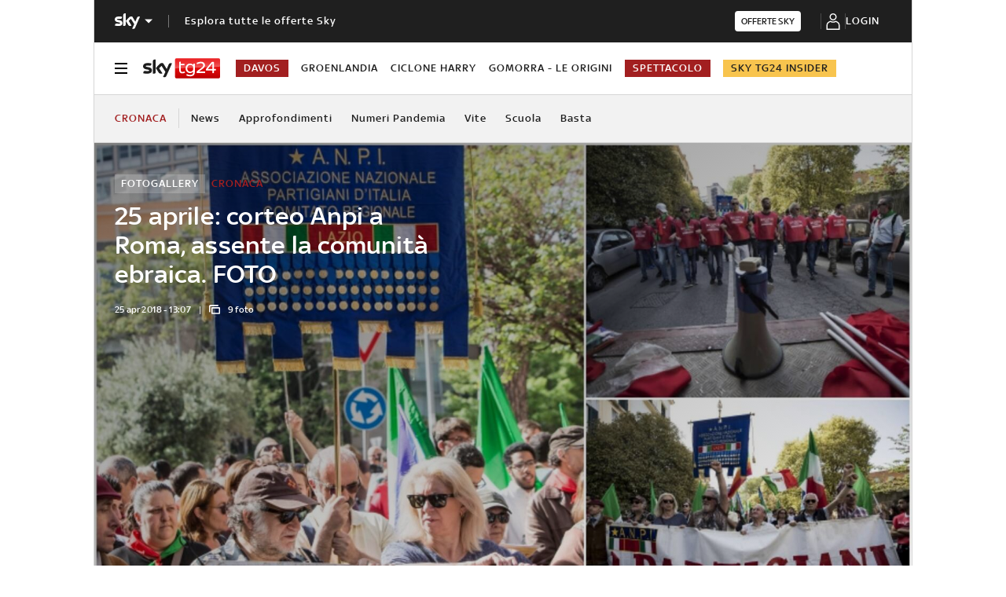

--- FILE ---
content_type: text/html; charset=UTF-8
request_url: https://tg24.sky.it/cronaca/2018/04/25/25-aprile-manifestazione-roma-anpi
body_size: 35096
content:
<!DOCTYPE HTML>
<html class="no-js publish" lang="it">
    
    
    <head>
    <meta charset="UTF-8"/>
    <meta name="viewport" content="width=device-width, initial-scale=1"/>

    <link rel="preconnect" href="https://assets.adobedtm.com" crossorigin/>
    <link rel="preconnect" href="https://video.sky.it" crossorigin/>
    <link rel="preconnect" href="https://static.sky.it" crossorigin/>
	<link rel="preconnect" href="https://adx.4strokemedia.com" crossorigin/>
    <link rel="preconnect" href="https://videoplatform.sky.it" crossorigin/>

    
<link x-cq-linkchecker="valid" rel="canonical" href="https://tg24.sky.it/cronaca/2018/04/25/25-aprile-manifestazione-roma-anpi"/>

<title>25 aprile: corteo Anpi a Roma, assente la comunità ebraica. FOTO | Sky TG24</title>
<meta name="gsa_label" content="25 aprile: corteo Anpi a Roma, assente la comunità ebraica. FOTO | Sky TG24"/>
<meta name="keywords" content="fotogallery,liberazione,manifestazioni,anpi,roma,cronaca,cortei,25 aprile,anniversari"/>
<meta name="description" content="Leggi su Sky TG24 l'articolo 25 aprile: corteo Anpi a Roma, assente la comunità ebraica. FOTO"/>



<meta name="news_keywords" content="fotogallery,liberazione,manifestazioni,anpi,roma,cronaca,cortei,25 aprile,anniversari"/>
<meta name="news_img_original" content="https://static.sky.it/editorialimages/d0599be9d692e65823201341eb20d86ca9f67eb0/static/contentimages/original/sezioni/tg24/cronaca/2018/04/25/25_aprile_anpi_roma/00_combo_anpi_roma.jpg?im=Resize,width=565"/>
<meta name="news_img_small" content="https://static.sky.it/editorialimages/d0599be9d692e65823201341eb20d86ca9f67eb0/static/contentimages/original/sezioni/tg24/cronaca/2018/04/25/25_aprile_anpi_roma/00_combo_anpi_roma.jpg?im=Resize,width=565"/>
<meta name="news_img_medium" content="https://static.sky.it/editorialimages/d0599be9d692e65823201341eb20d86ca9f67eb0/static/contentimages/original/sezioni/tg24/cronaca/2018/04/25/25_aprile_anpi_roma/00_combo_anpi_roma.jpg?im=Resize,width=565"/>
<meta name="news_img_big" content="https://static.sky.it/editorialimages/d0599be9d692e65823201341eb20d86ca9f67eb0/static/contentimages/original/sezioni/tg24/cronaca/2018/04/25/25_aprile_anpi_roma/00_combo_anpi_roma.jpg?im=Resize,width=565"/>

<meta name="url_thumbnail" content="https://static.sky.it/editorialimages/d0599be9d692e65823201341eb20d86ca9f67eb0/static/contentimages/original/sezioni/tg24/cronaca/2018/04/25/25_aprile_anpi_roma/00_combo_anpi_roma.jpg?im=Resize,width=565"/>
<meta name="url_photogallery" content="https://tg24.sky.it/cronaca/2018/04/25/25-aprile-manifestazione-roma-anpi"/>
<meta name="url_original_photogallery" content="https://static.sky.it/editorialimages/d0599be9d692e65823201341eb20d86ca9f67eb0/static/contentimages/original/sezioni/tg24/cronaca/2018/04/25/25_aprile_anpi_roma/00_combo_anpi_roma.jpg?im=Resize,width=565"/>
<meta name="title_photogallery" content="25 aprile: corteo Anpi a Roma, assente la comunità ebraica. FOTO | Sky TG24"/>

<meta name="type" content="photogallery"/>
<meta name="author" content="Sky TG24"/>

<!-- Only in article & gallery- AMP REL -->



<!-- Facebook Gallery-->
<meta property="og:url" content="https://tg24.sky.it/cronaca/2018/04/25/25-aprile-manifestazione-roma-anpi"/>
<meta property="og:title" content="25 aprile, corteo Anpi a Roma"/>
<meta property="og:description" content="Leggi su Sky TG24 l'articolo 25 aprile: corteo Anpi a Roma, assente la comunità ebraica. FOTO"/>
<meta property="og:image" content="https://static.sky.it/editorialimages/d0599be9d692e65823201341eb20d86ca9f67eb0/static/contentimages/original/sezioni/tg24/cronaca/2018/04/25/25_aprile_anpi_roma/00_combo_anpi_roma.jpg?im=Resize,width=565"/>
<meta property="og:type" content="photogallery"/>
<meta property="og:locale" itemprop="inLanguage" content="it-IT"/>

<!-- Twitter Gallery-->
<meta name="twitter:title" content="25 aprile, corteo Anpi a Roma"/>
<meta name="twitter:description" content="Leggi su Sky TG24 l'articolo 25 aprile: corteo Anpi a Roma, assente la comunità ebraica. FOTO"/>
<meta name="twitter:card" content="gallery"/>
<meta name="twitter:url" content="https://tg24.sky.it/cronaca/2018/04/25/25-aprile-manifestazione-roma-anpi"/>
<meta name="twitter:image" content="https://static.sky.it/editorialimages/d0599be9d692e65823201341eb20d86ca9f67eb0/static/contentimages/original/sezioni/tg24/cronaca/2018/04/25/25_aprile_anpi_roma/00_combo_anpi_roma.jpg?im=Resize,width=565"/>
<meta name="twitter:site" content="@Sky TG24"/>
<meta name="twitter:creator" content="@Sky TG24"/>


<meta name="speakable_description" content="La manifestazione dell'associazione dei partigiani è partita davanti alla regione Lazio e si conclude a Porta San Paolo. Polemiche per l'assenza della Comunità ebraica della Capitale, che protesta per la partecipazione dei palestinesi con i loro simboli
"/>
<meta name="section" content="Sky TG24"/>

<meta name="DC.date.issued.gsa" content="2018-04-25"/>
    <meta name="theme-color" content="#a21f20"/>
<link rel="icon" href="https://static.sky.it/images/skytg24/configurations/logos/tg24-48x48.png" type="image/x-icon" crossorigin="anonymous"/>
<link rel="apple-touch-icon" href="https://static.sky.it/images/skytg24/configurations/logos/tg24-512x512.png" crossorigin="anonymous"/>
<link rel="manifest" href="/manifest.json"/>

    <meta name="template" content="gallery-page"/>

    
    
    
    
        

<link rel="preload" href="https://static.sky.it/libs/sky-aem-frontend/clientlibs/dp_base/css/resources/fonts/SkyText-Regular.woff2" as="font" type="font/woff2" crossorigin="anonymous" fetchpriority="high"/>
<link rel="preload" href="https://static.sky.it/libs/sky-aem-frontend/clientlibs/dp_base/css/resources/fonts/SkyTextMedium-Regular.woff2" as="font" type="font/woff2" crossorigin="anonymous" fetchpriority="high"/>
<link rel="preload" href="https://static.sky.it/libs/sky-aem-frontend/clientlibs/dp_base/css/resources/fonts/SkyText-Italic.woff2" as="font" type="font/woff2" crossorigin="anonymous" fetchpriority="high"/>
<link rel="preload" href="https://static.sky.it/libs/sky-aem-frontend/clientlibs/dp_base/css/resources/fonts/SkyText-Bold.woff2" as="font" type="font/woff2" crossorigin="anonymous" fetchpriority="high"/>

<style>
    

@font-face {
    font-family: SkyText;
    font-style: normal;
    font-weight: 400;
    font-display: swap;
    src: url(https://static.sky.it/libs/sky-aem-frontend/clientlibs/dp_base/css/resources/fonts/SkyText-Regular.woff2) format("woff2");
}
@font-face {
    font-family: SkyText;
    font-style: italic;
    font-weight: 400;
    font-display: swap;
    src: url(https://static.sky.it/libs/sky-aem-frontend/clientlibs/dp_base/css/resources/fonts/SkyText-Italic.woff2) format("woff2");
}
@font-face {
    font-family: SkyText;
    font-style: normal;
    font-weight: 500;
    font-display: swap;
    src: url(https://static.sky.it/libs/sky-aem-frontend/clientlibs/dp_base/css/resources/fonts/SkyTextMedium-Regular.woff2) format("woff2");
}
@font-face {
    font-family: SkyText;
    font-style: normal;
    font-weight: 700;
    font-display: swap;
    src: url(https://static.sky.it/libs/sky-aem-frontend/clientlibs/dp_base/css/resources/fonts/SkyText-Bold.woff2) format("woff2");
}

</style>
    
    


    


    
    
    
    
    
        
<style>@media (min-width:48em) and (max-width:63.99em){.l-grid__rail .c-adv{padding-left:1.11111rem;padding-right:1.11111rem}.c-intro--no-image~.l-offset--negative{margin-top:0}.c-hero.c-hero--bg-transparent-text-light-t .c-hero__content-data,.c-hero.c-hero--bg-transparent-text-light-t .c-hero__credits,.c-hero.c-hero--bg-transparent-text-light-t .c-hero__date,.c-hero.c-hero--bg-transparent-text-light-t .c-hero__title{color:#fff}}.c-intro--no-image .c-hero--no-image .c-hero__title-content{font-size:1.77778rem;font-weight:500;line-height:2rem}@media (min-width:48em){.c-hero__title-content{font-size:1.77778rem;font-weight:500;line-height:2rem}.c-intro--no-image .c-hero--no-image .c-hero__title-content{font-size:1.77778rem;font-weight:500;line-height:2rem}}@media (min-width:64em){.c-hero__title-content{font-size:1.88889rem;font-weight:500;line-height:2.11111rem}.c-intro--no-image .c-hero--no-image .c-hero__title-content{font-size:2.55556rem;font-weight:500;line-height:2.88889rem}}@media (min-width:48em) and (max-width:63.99em){.c-intro--full-image-t{padding:0;position:relative;z-index:0}.c-intro--full-image-t .c-intro__bg-wrapper:after{background:linear-gradient(331deg,transparent,transparent 0,rgba(0,0,0,.5) 100%,rgba(0,0,0,.5) 0);background:linear-gradient(331deg,transparent 0 0,rgba(0,0,0,.5) 100% 100%);content:"";height:100%;position:absolute;top:0;width:100%}.c-intro--full-image-t .c-hero.c-hero--no-image .c-hero__content{grid-column:1/6;grid-row:1}.c-intro--full-image-t.c-intro--no-image .c-hero.c-hero--no-image .c-hero__content{grid-column:1/12}.c-intro--full-image-t .c-hero__content{margin-top:0;padding:0}.c-intro--full-image-t.c-intro--no-image .c-intro__bg-wrapper:after{background:#6c1415}.c-intro--full-image-t .l-inner-grid{position:absolute;top:2.22222rem}}@media (min-width:64em){.c-intro--full-image-d{padding:0;position:relative;z-index:0}.c-intro--full-image-d .c-intro__bg-wrapper:after{background:linear-gradient(331deg,transparent,transparent 0,rgba(0,0,0,.5) 100%,rgba(0,0,0,.5) 0);background:linear-gradient(331deg,transparent 0 0,rgba(0,0,0,.5) 100% 100%);content:"";height:100%;position:absolute;top:0;width:100%}.c-intro--full-image-d .c-hero.c-hero--no-image .c-hero__content{grid-column:1/6;grid-row:1}.c-intro--full-image-d.c-intro--no-image .c-hero.c-hero--no-image .c-hero__content{grid-column:1/12}.c-intro--full-image-d .c-hero__content{margin-top:0;padding:0}.c-intro--full-image-d.c-intro--no-image .c-intro__bg-wrapper:after{background:#6c1415}.c-intro--full-image-d .l-inner-grid{position:absolute;top:2.22222rem}.c-section-nav{font-size:.77778rem;font-weight:500;line-height:1rem}}@media (max-width:47.99em){.c-intro.c-intro--no-image:not(.c-intro--bg-image):not(.c-intro--meganews):not(.c-intro--meganews-cards) .c-intro__bg-wrapper{display:none}.c-section-nav__up{margin-left:-1.11111rem;margin-right:-1.11111rem;padding-left:1.11111rem;padding-right:1.11111rem}.c-section-nav__up{-webkit-overflow-scrolling:touch;overflow-x:auto;overflow:-moz-scrollbars-none;white-space:nowrap;-ms-overflow-style:none;scrollbar-width:none}.c-section-nav__up::-webkit-scrollbar{background:0 0;height:0;width:0}.c-local-nav .is-active .c-local-nav__featured{display:block}}@media (min-width:64em) and (max-width:64.99em){body{overflow-x:hidden}.l-grid--rail-right .l-grid__rail{margin-right:calc(-50vw - -27.44444rem)}.l-grid--rail-right .l-grid__rail .c-adv{padding-right:calc(50vw - 27.44445rem)}}@media (max-width:47.99em){.c-hero.c-hero--bg-colored-dark-m{margin-left:-1.11111rem;margin-right:-1.11111rem}.c-hero.c-hero--bg-colored-dark-m .c-hero__content{background:#1f1f1f;box-shadow:none;padding:1.11111rem}.c-hero.c-hero--bg-colored-dark-m .c-hero__content-data,.c-hero.c-hero--bg-colored-dark-m .c-hero__date,.c-hero.c-hero--bg-colored-dark-m .c-hero__title{color:#fff}.l-wrapper>:not(.c-section-divider) .c-banner-marketing:not(.c-banner-marketing--full){padding-left:1.11111rem;padding-right:1.11111rem}}@media (min-width:48em){.c-hero__info-wrapper{font-size:.66667rem;font-weight:400;font-weight:500;letter-spacing:.01111rem;line-height:.77778rem}}@media (min-width:64em){.c-adv{border-bottom:none;border-top:none}.c-banner-marketing__text{font-size:.88889rem;font-weight:500;line-height:1rem}}@media (max-width:47.99em){.c-hero--bg-colored-dark-m .c-label--article-heading{color:#fff}.s-gallery-spacing>:first-child:not(.c-article-abstract){margin-top:1.11111rem}.u-hidden-m{display:none!important}}@media (max-width:47.99em){.c-article-abstract--dark-m{background:#1f1f1f}.c-player-card .skyplayer-preview-container .data [id=channel]{display:none}.c-set-of-cards--bg-transparent-text-dark-m .c-card.c-card--base .c-card__abstract{color:#000}.c-card--CA05C-m .c-card__abstract{display:none;font-size:.66667rem;font-weight:400;letter-spacing:.01111rem;line-height:.77778rem}.l-pull--m{margin-left:-1.11111rem}.l-pull--m{margin-right:-1.11111rem}.l-push--m{padding-left:1.11111rem}.l-push--m{padding-right:1.11111rem}}.icon--arrow-navigation.icon--small .icon__svg,.icon--arrow-navigation.icon--small svg{font-size:.66667rem}.icon--arrow-navigation.icon--small.icon--arrow-link .icon__svg,.icon--arrow-navigation.icon--small.icon--arrow-link svg{font-size:1.11111rem}.c-section-divider{padding-top:.05556rem;position:relative}.c-section-divider>:not(.c-section-title){position:relative}.c-section-divider:before{background:linear-gradient(225deg,#e21b25,#9a1f1f);content:"";height:5rem;left:0;position:absolute;top:0;width:100%}@media (min-width:48em){.c-section-divider:before{height:8.88889rem}}.c-section-divider--special{padding-top:0}.c-section-divider--special:before{display:none}.c-section-divider--special .c-section-divider__image{height:0;overflow:hidden;padding-bottom:2.77778rem;position:relative;z-index:0}.c-section-divider--special .c-section-divider__image img{height:2.77778rem;width:100%}.c-section-divider--special .c-section-divider__main{background-color:#d6d6d6;display:flex;flex-direction:column-reverse;height:5.55556rem}.c-section-divider--special .c-section-divider__main .c-section-divider__content{display:flex;flex-direction:column;height:2.77778rem;justify-content:center;padding:0}.c-section-divider--special .c-section-divider__main .c-section-divider__content .c-section-divider__header{align-items:center;color:#1f1f1f;display:flex;font-size:1rem;font-weight:500;line-height:1rem;max-width:34.16667rem;padding:0 1.11111rem}.c-section-divider--special .c-section-divider__main .c-section-divider__content .c-section-divider__logo{align-items:center;display:flex}.c-section-divider--special .c-section-divider__main .c-section-divider__content .c-section-divider__logo img{max-height:1.66667rem;max-width:5.38889rem}.c-section-divider--special .c-section-divider__main .c-section-divider__content .c-section-divider__logo:after{content:"|";font-size:1.44444rem;letter-spacing:0;line-height:0;margin:-.16667rem .55556rem 0}@media (min-width:48em){.c-section-divider--special .c-section-divider__image{padding-bottom:7.77778rem}.c-section-divider--special .c-section-divider__image img{height:7.77778rem}.c-section-divider--special .c-section-divider__main{flex-direction:row;height:7.77778rem;justify-content:space-between}.c-section-divider--special .c-section-divider__main .c-section-divider__content{height:100%;justify-content:space-around;padding:1.11111rem 0}.c-section-divider--special .c-section-divider__main .c-section-divider__content .c-section-divider__header{font-size:1.33333rem;line-height:1.44444rem}.c-section-divider--special .c-section-divider__main .c-section-divider__content .c-section-divider__logo{align-items:center;display:flex}.c-section-divider--special .c-section-divider__main .c-section-divider__content .c-section-divider__logo img{max-width:6.88889rem}.c-section-divider--special .c-section-divider__main .c-section-divider__content .c-section-divider__logo:after{margin:0 .33333rem}}.c-section-divider--special-slim.c-section-divider--special .c-section-divider__main .c-section-divider__content{flex-direction:row;justify-content:space-between}.c-section-divider--special-slim.c-section-divider--special .c-section-divider__main .c-section-divider__cta{align-items:center;background-color:#2f2f2f;display:flex;height:2.77778rem;justify-content:center;width:2.77778rem}@media (min-width:48em){.c-section-divider--special-slim.c-section-divider--special .c-section-divider__main{height:2.77778rem}.c-section-divider--special-slim.c-section-divider--special .c-section-divider__main .c-section-divider__content{flex-direction:column;justify-content:center;padding:0}.c-section-divider--special-slim.c-section-divider--special .c-section-divider__main .c-section-divider__image{display:flex;padding-bottom:2.77778rem}.c-section-divider--special-slim.c-section-divider--special .c-section-divider__main .c-section-divider__image img{height:2.77778rem;width:auto}}@media (min-width:64em){.c-section-divider--special .c-section-divider__main .c-section-divider__content .c-section-divider__logo:after{margin:-.16667rem 1.11111rem 0}.c-card__content-data{font-size:.66667rem;font-weight:400;font-weight:500;letter-spacing:.01111rem;line-height:.77778rem}}@media (min-width:48em){.c-label--article-sponsored{padding:.16667rem .44444rem}}.icon--arrow-player-dx.icon--medium,.icon--arrow-player-dx.icon--medium .icon__svg,.icon--arrow-player-dx.icon--medium svg,.icon--arrow-player-sx.icon--medium,.icon--arrow-player-sx.icon--medium .icon__svg,.icon--arrow-player-sx.icon--medium svg{font-size:1.94444rem}.c-player-card .skyplayer-preview-container .data [id=channel]{background:0 0;color:#fff;display:inline-block;font-size:12px;font-size:.66667rem!important;font-weight:500;font-weight:500!important;letter-spacing:.05556rem;line-height:.88889rem;margin:0 0 .22222rem;padding:0;text-transform:uppercase}.c-card__abstract{color:#000;margin:0 0 .44444rem;order:3;word-break:break-word}.o-aspect-ratio--16-10{padding-top:62.5%}@media (max-width:47.99em){.c-player-card .skyplayer-preview-container .data [id=channel]{display:none}.c-set-of-cards--bg-transparent-text-dark-m .c-card.c-card--base .c-card__abstract{color:#000}.c-card--CA05C-m .c-card__abstract{display:none;font-size:.66667rem;font-weight:400;letter-spacing:.01111rem;line-height:.77778rem}.l-pull--m{margin-left:-1.11111rem}.l-pull--m{margin-right:-1.11111rem}.l-push--m{padding-left:1.11111rem}.l-push--m{padding-right:1.11111rem}}.icon--medium{font-size:3.33333rem}.icon--arrow-player-sx.icon--medium,.icon--arrow-player-sx.icon--medium .icon__svg,.icon--arrow-player-sx.icon--medium svg{font-size:1.94444rem}.c-playlist-carousel__arrow{display:none}@media (min-width:64em){.c-nav-utility__logo-sky{display:none}.c-playlist-carousel__arrow{align-items:center;background:0 0;border:0;display:flex;height:100%;margin:0;padding:0;position:absolute;z-index:101}.c-playlist-carousel__arrow--left{background:linear-gradient(270deg,transparent 0,#393939);display:none;left:0;top:50%;transform:translateY(-50%)}}@media (min-width:48em){.c-label--article-heading-light{padding:0}.c-local-nav .c-topic-card .c-label--article-heading-white{font-size:.77778rem;font-weight:500;line-height:1rem}.c-label--article-sponsored{padding:.16667rem .44444rem}}.c-label-wrapper .c-label--article-heading,.c-label-wrapper .c-label--article-sponsored,.c-label-wrapper .c-label--live{margin-right:.44444rem}.c-label-wrapper .c-label--block-first{flex:auto 1 0;margin-right:100%;max-width:100%;order:0}.c-video-card__progress-bar{-webkit-appearance:none;-moz-appearance:none;appearance:none;background:rgba(255,255,255,.2);border:none;display:none;height:.27778rem;margin-bottom:.33333rem;padding:0;width:100%}.c-video-card__progress-bar::-webkit-progress-bar{background:rgba(255,255,255,.2)}.c-video-card__progress-bar::-webkit-progress-value{background:#a21f20}.c-video-card__progress-bar::-moz-progress-bar{background:#a21f20}@media (min-width:48em){.c-video-card__progress-bar{margin-bottom:.55556rem}}@media (min-width:48em){.s-hero-sticky-player-wrapper{bottom:1.11111rem;height:16.89189rem;left:auto;right:1.11111rem;top:auto;width:30rem}.s-hero-sticky-player-wrapper:has(.c-hero__disclaimer){bottom:2.77778rem}:root:has([id^=slimBannerBottom]:not(:empty)) .s-hero-sticky-player-wrapper{bottom:60px}:root:has([id^=slimBannerBottom]:not(:empty)):has(.c-hero__disclaimer) .s-hero-sticky-player-wrapper{bottom:90px}}a,article,h1,h6,header,i,img,li,nav,p,section,small,time,ul{border:0;margin:0;padding:0}article,header,nav,section{display:block}.c-gallery-item__next-link{align-items:center;display:none;height:1.38889rem;justify-content:flex-start;width:1.38889rem}.c-gallery-item__next-link .icon{color:#414141;font-size:.77778rem}a,article,aside,h1,h6,header,i,img,li,nav,p,section,small,time,ul{border:0;margin:0;padding:0}article,aside,header,nav,section{display:block}ul{list-style:none}*{backface-visibility:hidden;box-sizing:border-box;font-family:inherit;-moz-osx-font-smoothing:grayscale;-webkit-font-smoothing:antialiased;line-height:inherit}:after,:before{box-sizing:inherit}html{font-size:18px}body{color:#1f1f1f;font-family:SkyText,Arial,Tahoma,Verdana,sans-serif;font-size:1rem;font-weight:400;height:100%;letter-spacing:.01111rem;line-height:1.44444rem;margin:0;padding:0}@media (min-width:48em){body{font-size:1rem;font-weight:400;letter-spacing:.01111rem;line-height:1.44444rem}}@media (min-width:64em){body{font-size:1rem;font-weight:400;letter-spacing:.01111rem;line-height:1.44444rem}}p{font-size:inherit;line-height:inherit}a{color:#a21f20;-webkit-text-decoration:none;text-decoration:none}small{display:inline-block;font-size:.55556rem;font-weight:400;line-height:.66667rem}@media (min-width:48em){small{font-size:.55556rem;font-weight:400;line-height:.66667rem}}@media (min-width:64em){small{font-size:.55556rem;font-weight:400;line-height:.66667rem}}ul{margin-top:.55556rem}ul{list-style:disc;padding-left:2rem}ul li{margin-bottom:.55556rem;padding-left:.27778rem}img{height:auto;max-width:100%;vertical-align:middle}h1{font-size:1.77778rem;font-weight:500;line-height:2rem}@media (min-width:48em){h1{font-size:1.77778rem;font-weight:500;line-height:2rem}}@media (min-width:64em){h1{font-size:1.88889rem;font-weight:500;line-height:2.11111rem}h6{font-size:.88889rem;font-weight:500;line-height:1rem}}h6{font-size:.88889rem;font-weight:500;line-height:1rem}.o-absolute-positioned{bottom:0;left:0;position:absolute;right:0;top:0}.o-aspect-ratio{display:block;overflow:hidden;position:relative}.o-aspect-ratio--16-9{padding-top:56.25%}.o-aspect-ratio--intro-shorter{padding-top:43.26923%}.o-aspect-ratio img{left:0;max-width:100%;min-width:100%;position:absolute;top:0}.icon__svg{display:block;fill:currentColor;fill-rule:evenodd;height:1em;margin:0 auto;width:1em}@media (max-width:47.99em){.l-pull--m{margin-left:-1.11111rem}.l-pull--m{margin-right:-1.11111rem}.l-push--m{padding-left:1.11111rem}.l-push--m{padding-right:1.11111rem}}@media (min-width:48em) and (max-width:63.99em){.l-pull--left-t{margin-left:-1.11111rem}.l-push--left-t{padding-left:1.11111rem}}@media (min-width:64em) and (max-width:64.99em){body{overflow-x:hidden}.l-pull--left-d{margin-left:calc(-50vw - -27.44444rem)}.l-grid--rail-right .l-pull--left-d{margin-left:calc(-50vw - -27.44444rem)}.l-push--left-d{padding-left:calc(50vw - 27.44445rem)}.l-grid--rail-right .l-push--left-d{padding-left:calc(50vw - 27.44445rem)}.l-grid--rail-right .l-grid__rail{margin-right:calc(-50vw - -27.44444rem)}}@media (min-width:65em){.l-pull--left-d{margin-left:-1.44444rem}.l-grid--rail-right .l-pull--left-d{margin-left:-1.44444rem}.l-push--left-d{padding-left:1.44444rem}.l-grid--rail-right .l-push--left-d{padding-left:1.44444rem}}.l-wrapper{background:#fff;box-shadow:.05556rem 0 0 0 #d6d6d6,-.05556rem 0 0 0 #d6d6d6;width:100%}@media (min-width:48em){h6{font-size:.88889rem;font-weight:500;line-height:1rem}.l-wrapper{display:flex;flex-direction:column;margin-left:auto;margin-right:auto;max-width:57.77778rem;min-height:100vh;position:relative}.l-wrapper>*{flex-grow:0}}.l-grid{display:grid;grid-auto-flow:dense;grid-column-gap:1.11111rem;grid-template-columns:repeat(6,minmax(0,1fr))}@media (min-width:48em){.l-grid{grid-template-columns:repeat(12,minmax(0,1fr))}}.l-grid__main{grid-column:1/-1}@media (max-width:63.99em){.l-grid__main{order:0}}@media (min-width:64em){.l-grid{grid-template-rows:auto 1fr;margin-left:auto;margin-right:auto;max-width:54.88889rem;width:100%}.l-grid--rail-right .l-inner-grid__main{grid-column:1/9;width:100%}.l-grid__main{grid-row-start:1;margin:0 calc(-50vw - -27.44444rem)}.l-grid--rail-right .l-grid__rail{grid-column:-5/-1}}.l-grid__rail{background:#fff;grid-column:1/-1}.l-grid__rail--border-bottom{border-bottom:.05556rem solid #d6d6d6}.l-grid__rail .c-adv{padding-bottom:.83333rem;padding-top:.83333rem}@media (max-width:47.99em){.l-grid__rail .c-adv{padding-left:1.11111rem;padding-right:1.11111rem}}@media (min-width:48em) and (max-width:63.99em){.l-grid__rail .c-adv{padding-left:1.11111rem;padding-right:1.11111rem}.c-hero.c-hero--bg-transparent-text-light-t .c-hero__content-data,.c-hero.c-hero--bg-transparent-text-light-t .c-hero__credits,.c-hero.c-hero--bg-transparent-text-light-t .c-hero__date,.c-hero.c-hero--bg-transparent-text-light-t .c-hero__title{color:#fff}}@media (min-width:64em) and (max-width:64.99em){.l-grid--rail-right .l-grid__rail .c-adv{padding-right:calc(50vw - 27.44445rem)}}@media (min-width:65em){.l-grid__main{margin:0 -1.44444rem}.l-grid--rail-right .l-grid__rail{margin-right:-1.44444rem}.l-grid--rail-right .l-grid__rail .c-adv{padding-right:1.44444rem}}.l-grid__rail .c-adv{min-height:17.11111rem}.l-inner-grid{display:grid;grid-auto-flow:dense;grid-column-gap:1.11111rem;grid-template-columns:repeat(6,minmax(0,1fr));padding:0 1.11111rem}.l-inner-grid__main{grid-column:1/-1;width:100%}:root .l-spacing-s{margin-bottom:1.11111rem}:root .l-spacing-m{margin-bottom:2.22222rem}.c-hero{display:grid}.c-hero .c-hero__content{grid-row:1;padding:0 0 1.11111rem}@media (min-width:48em){.l-inner-grid{grid-template-columns:repeat(12,minmax(0,1fr))}.l-offset--negative{margin-top:-2.77778rem;position:relative;z-index:100}.c-hero .c-hero__content{padding:1.11111rem 0}}@media (min-width:64em){.l-grid__rail{border-top:.05556rem solid #d6d6d6;grid-row-start:1;position:relative;z-index:100}.l-grid--rail-right .l-grid__rail{border-left:.05556rem solid #d6d6d6}.l-grid--rail-right .l-grid__rail .c-adv{padding-left:.83333rem}.l-inner-grid{grid-template-rows:auto 1fr;margin-left:auto;margin-right:auto;max-width:54.88889rem;padding:0;width:100%}.l-offset--negative{margin-top:-4.44444rem}.c-hero{align-items:start;grid-template-columns:repeat(12,1fr)}.c-hero .c-hero__content{grid-column:1/6;grid-row:1;padding:0 1.11111rem 0 0}.c-hero.c-hero--no-image .c-hero__content{grid-column:1/12;padding:0}.c-hero.c-hero--bg-transparent-text-light-d .c-hero__content-data,.c-hero.c-hero--bg-transparent-text-light-d .c-hero__credits,.c-hero.c-hero--bg-transparent-text-light-d .c-hero__date,.c-hero.c-hero--bg-transparent-text-light-d .c-hero__title{color:#fff}}@media (max-width:47.99em){.c-hero.c-hero--bg-colored-dark-m{margin-left:-1.11111rem;margin-right:-1.11111rem}.c-hero.c-hero--bg-colored-dark-m .c-hero__content{background:#1f1f1f;box-shadow:none;padding:1.11111rem}.c-hero.c-hero--bg-colored-dark-m .c-hero__content-data,.c-hero.c-hero--bg-colored-dark-m .c-hero__date,.c-hero.c-hero--bg-colored-dark-m .c-hero__title{color:#fff}}.c-hero__author-name-no-intro{color:#a21f20;display:block;font-size:.77778rem;font-weight:400;font-weight:500!important;letter-spacing:.01111rem;letter-spacing:0;line-height:1rem;margin-top:.27778rem;text-transform:capitalize}@media (min-width:48em){.c-hero__author-name-no-intro{font-size:.77778rem;font-weight:400;letter-spacing:.01111rem;line-height:1rem}}@media (min-width:64em){.c-hero__author-name-no-intro{font-size:.77778rem;font-weight:400;letter-spacing:.01111rem;line-height:1rem}}.c-hero__content{align-items:flex-start;display:flex;flex-direction:column}.c-hero__content-data{color:#414141;display:flex;font-size:.66667rem;font-weight:400;font-weight:500;letter-spacing:.01111rem;line-height:.77778rem}@media (min-width:48em){.c-hero__content-data{font-size:.66667rem;font-weight:400;font-weight:500;letter-spacing:.01111rem;line-height:.77778rem}}@media (min-width:64em){.c-hero__content-data{font-size:.66667rem;font-weight:400;font-weight:500;letter-spacing:.01111rem;line-height:.77778rem}}.c-hero__content-data:before{content:"|";margin:0 .55556rem}.c-hero__content-data .icon{margin-right:.55556rem}.c-hero__credits{color:#414141;font-size:.55556rem;font-weight:400;font-weight:500;line-height:.66667rem;margin-top:1.11111rem;order:8;padding-top:1.11111rem;position:relative}@media (min-width:48em){.c-hero__credits{font-size:.55556rem;font-weight:400;font-weight:500;line-height:.66667rem}}@media (min-width:64em){.c-hero__credits{font-size:.55556rem;font-weight:400;font-weight:500;line-height:.66667rem;max-width:60%}}.c-hero__credits:before{border-top:.05556rem solid #9f9f9f;content:"";display:block;height:.05556rem;position:absolute;top:0;width:1.11111rem}.c-hero__date{color:#414141;font-size:.66667rem;font-weight:400;font-weight:500;letter-spacing:.01111rem;line-height:.77778rem}@media (min-width:48em){.c-hero__date{font-size:.66667rem;font-weight:400;font-weight:500;letter-spacing:.01111rem;line-height:.77778rem}}@media (min-width:64em){.c-hero__date{font-size:.66667rem;font-weight:400;font-weight:500;letter-spacing:.01111rem;line-height:.77778rem}}.c-hero__title-content{font-size:1.77778rem;font-weight:500;line-height:2rem}@media (min-width:48em){.c-hero__title-content{font-size:1.77778rem;font-weight:500;line-height:2rem}}@media (min-width:64em){.c-hero__title-content{font-size:1.88889rem;font-weight:500;line-height:2.11111rem}}.c-hero__title{margin-bottom:1.11111rem;order:2}.c-hero__title+.c-label{margin-bottom:.55556rem}.c-hero__info-wrapper{font-size:.66667rem;font-weight:400;font-weight:500;letter-spacing:.01111rem;line-height:.77778rem;order:4}@media (min-width:48em){.c-hero__info-wrapper{font-size:.66667rem;font-weight:400;font-weight:500;letter-spacing:.01111rem;line-height:.77778rem}.c-article-abstract p{font-size:1rem;font-weight:400;letter-spacing:.01111rem;line-height:1.44444rem}}@media (min-width:64em){.c-hero__info-wrapper{font-size:.66667rem;font-weight:400;font-weight:500;letter-spacing:.01111rem;line-height:.77778rem}}.c-hero__info-wrapper--horizontal{align-items:center;display:flex}.c-hero__label-wrapper{margin-bottom:.55556rem;order:1}.icon--xxsmall{font-size:.77778rem}.icon--small{font-size:1.66667rem}.icon{align-items:center;display:flex;height:1em;justify-content:center;width:1em}.icon--c-primary{color:#a21f20}.icon--c-light{color:#fff}.icon--sky .icon__svg,.icon--sky svg{color:#fff}.icon--logo .icon__svg,.icon--logo svg{fill:inherit}.icon--social .icon__svg,.icon--social svg{font-size:1rem}.icon.icon--sky-tg24{height:1.11111rem;width:3.66667rem}.icon.icon--sky-tg24 .icon__svg,.icon.icon--sky-tg24 svg{height:1.11111rem;width:3.66667rem}@media (min-width:64em){.icon.icon--sky-tg24{height:1.44444rem;width:5.44444rem}.icon.icon--sky-tg24 .icon__svg,.icon.icon--sky-tg24 svg{height:1.44444rem;width:5.44444rem}}.c-local-nav.is-active__wrapper .icon .icon--sky-tg24-spettacolo__logotype{fill:#fff}.icon.icon--sky,.icon.icon--sky .icon__svg,.icon.icon--sky svg{height:1.11111rem;width:1.77778rem}.c-adv{border-bottom:.05556rem solid #d6d6d6;border-top:.05556rem solid #d6d6d6;padding:1.11111rem 0;text-align:center;width:100%}.l-grid__rail--border-bottom .c-adv{border-bottom:none}@media (max-width:63.99em){.advContainer{display:flex;flex-direction:column;height:5.55556rem;justify-content:center;overflow:hidden}.home-page .advContainer{height:2.77778rem}.tabs-page .advContainer,.video-article-page .advContainer{height:0}}.c-article-abstract{padding-top:1.66667rem}.c-article-abstract p{color:#1f1f1f;font-size:1rem;font-style:italic;font-weight:400;letter-spacing:.01111rem;line-height:1.44444rem}@media (min-width:64em){.c-adv{border-bottom:none;border-top:none}.c-article-abstract p{font-size:1rem;font-weight:400;letter-spacing:.01111rem;line-height:1.44444rem}.c-article-abstract p{padding:0 0 2.22222rem}}@media (max-width:479.99em){.c-article-abstract p{font-weight:500;font-weight:400}}.c-article-abstract p{display:block;margin:0 0 1rem}.c-article-abstract :last-child{margin:0}.c-article-abstract:not(.c-article-abstract--dark):not(.c-article-abstract--dark-v2){padding-bottom:1.66667rem;padding-top:1.66667rem}.c-article-abstract:not(.c-article-abstract--dark):not(.c-article-abstract--dark-v2) p:only-child{box-sizing:content-box;min-height:3.66667rem}@media (max-width:47.99em){.c-article-abstract--dark-m{background:#1f1f1f}.c-article-abstract--dark-m p{color:#fff}.l-wrapper>:not(.c-section-divider) .c-banner-marketing:not(.c-banner-marketing--full){padding-left:1.11111rem;padding-right:1.11111rem}}@media (min-width:48em) and (max-width:63.99em){.c-article-abstract--dark-t{background:#1f1f1f;min-height:2.77778rem;padding-right:1.11111rem}.c-article-abstract--dark-t p{color:#fff}}@media (min-width:64em){.c-article-abstract:not(.c-article-abstract--dark):not(.c-article-abstract--dark-v2){padding-bottom:2.22222rem;padding-top:2.22222rem}.c-article-abstract--dark-d{background:#1f1f1f;min-height:4.44444rem;padding-right:1.11111rem}.c-article-abstract--dark-d p{color:#fff}.c-banner-marketing__text{font-size:.88889rem;font-weight:500;line-height:1rem}}.c-article-abstract--dark-d,.c-article-abstract--dark-m,.c-article-abstract--dark-t{padding-bottom:1.66667rem;padding-top:1.66667rem}.c-article-abstract--dark-d p,.c-article-abstract--dark-m p,.c-article-abstract--dark-t p{font-style:italic;padding:0}.c-article-abstract--dark-d p:last-child,.c-article-abstract--dark-m p:last-child,.c-article-abstract--dark-t p:last-child{border-bottom:0}.c-banner-marketing{align-items:center;background-color:#f2f2f2;display:flex;flex-direction:column;padding:1.11111rem 0}@media (min-width:48em){.c-banner-marketing{flex-direction:row;justify-content:space-between;padding:0}.l-grid__main .c-banner-marketing:not(.c-banner-marketing--full){padding:0 1.38889rem}}.c-banner-marketing__wrap-image{align-items:center;display:flex;flex-shrink:0;margin-bottom:.55556rem;max-width:6.27778rem;position:relative}@media (min-width:48em){.c-banner-marketing__wrap-image{align-self:stretch;margin-bottom:0;margin-right:2.77778rem;padding:1.11111rem 0}.c-banner-marketing__wrap-image:after{background-color:#d6d6d6;content:"";height:100%;position:absolute;right:-1.11111rem;top:0;width:.05556rem}.c-banner-marketing__text{font-size:.88889rem;font-weight:500;line-height:1rem}}.c-banner-marketing__wrap-image .c-banner-marketing__img{max-height:5.55556rem;vertical-align:middle}.c-banner-marketing__text{color:#1f1f1f;font-size:.88889rem;font-weight:500;line-height:1rem;margin-bottom:1rem;text-align:center}.c-banner-marketing__full-bg-image{background-position:top;background-repeat:no-repeat;display:block}.c-banner-marketing--full{display:block;padding:1.11111rem 0}.l-grid__main .c-banner-marketing--full{padding:1.11111rem}@media (min-width:48em){.c-banner-marketing__text{flex-grow:1;margin-bottom:0;margin-right:1.38889rem;padding:1.11111rem 0;text-align:left}.c-banner-marketing .c-cta{flex:0 0 26%;justify-content:flex-end;max-width:14.16667rem;padding:1.11111rem 0;white-space:nowrap}}.c-banner-marketing .c-cta__text{white-space:pre-wrap}.c-banner-text__content{font-size:.88889rem;font-weight:400;grid-area:content;letter-spacing:.01111rem;line-height:1.22222rem}.c-banner-text__title{font-size:1.22222rem;font-weight:500;grid-area:title;line-height:1.44444rem;margin-bottom:1.11111rem}.c-cta{align-items:center;background:0 0;border:none;display:inline-flex;height:2.77778rem;justify-content:center;outline:0;padding:.83333rem 2.22222rem}.c-cta--no-outline{color:#a21f20;height:auto;padding:0}.c-cta--no-outline .icon{color:#a21f20}.c-cta__text{font-size:.77778rem;font-weight:500;letter-spacing:.11111rem;line-height:1rem;text-transform:uppercase}.c-cta__text~.icon{font-size:.77778rem;font-weight:500;letter-spacing:.11111rem;line-height:1rem;margin-left:.55556rem;text-transform:uppercase}@media (min-width:48em){.c-cta__text{font-size:.77778rem;font-weight:500;line-height:1rem}.c-cta__text~.icon{font-size:.77778rem;font-weight:500;line-height:1rem}}@media (min-width:64em){.c-cta__text{font-size:.77778rem;font-weight:500;line-height:1rem}.c-cta__text~.icon{font-size:.77778rem;font-weight:500;line-height:1rem}.c-gallery-item *{z-index:100}}.c-cta--light{background-color:#fff;color:#1f1f1f}.c-cta--slim{border-radius:.22222rem;height:1.44444rem;padding:.22222rem .44444rem}.c-cta--slim .c-cta__text{font-size:.66667rem;letter-spacing:normal}.c-cta--skyheadline{background-color:#f8f8f8;color:#1f1f1f;font-family:SkyHeadline,SkyText,Arial,Tahoma,Verdana,sans-serif;font-size:1.16667rem;font-weight:500;line-height:1rem;padding:.77778rem 1.11111rem}@media (min-width:48em){.c-cta--skyheadline{font-size:1.44444rem}.c-global-nav__main-logo{font-size:.77778rem;font-weight:500;line-height:1rem}}.c-filters-toolbar--light .c-filter.is-active{background-color:rgba(255,255,255,.2);box-shadow:inset 0 0 0 .05556rem rgba(255,255,255,.05)}.c-global-nav{background:#1f1f1f;font-family:SkyText,Arial,Tahoma,Verdana,sans-serif;list-style:none;margin:0;padding-left:0;position:relative;z-index:300}.c-global-nav__container{align-items:center;display:flex;flex-flow:row wrap;justify-content:space-between}.c-global-nav__main-logo{align-items:center;display:flex;flex:1;font-size:.77778rem;font-weight:500;height:2.22222rem;letter-spacing:.05556rem;line-height:1rem;order:1;text-transform:uppercase;width:100%}@media (min-width:48em){.c-global-nav__main-logo{flex:none;height:2rem;width:auto}.c-global-nav__main-logo:after{background-color:rgba(255,255,255,.4);content:"";display:block;height:.88889rem;width:.05556rem}.c-global-nav__main-title{font-size:.77778rem;font-weight:500;line-height:1rem}}.c-global-nav__main-logo .icon--arrow-navigation{font-size:.55556rem;margin:.33333rem 1.11111rem .33333rem .33333rem}body[data-state=global-nav-open] .c-global-nav__main-logo .icon--arrow-navigation{transform:rotate(180deg)}.c-global-nav__main-title{background:0 0;border:none;border-top:.05556rem solid rgba(255,255,255,.2);color:#fff;display:none;font-size:.77778rem;font-weight:500;letter-spacing:.05556rem;line-height:1rem;order:4;outline:0;padding:1.66667rem 0 .5rem;text-align:left;text-transform:uppercase;text-transform:none;width:100%}@media (min-width:48em){.c-global-nav__main-title{border-top:0;display:block;flex:1;margin-left:1.11111rem;order:2;padding-top:.5rem}}body[data-state=global-nav-open] .c-global-nav__main-title{display:flex}.c-global-nav__cta:focus,.c-global-nav__cta:hover{border-bottom:.05556rem solid #fff;margin-bottom:-.05556rem}.c-global-nav__login{align-items:center;display:flex;justify-content:center;min-height:3rem;min-width:5.83333rem;order:3}@media (min-width:48em){.c-global-nav__cta{order:3}.c-global-nav__login{order:4}}.c-global-nav__section{display:none;flex-direction:column;order:4;width:100%}@media (min-width:48em){.c-global-nav__section{border-top:.05556rem solid rgba(255,255,255,.2);flex-direction:row;min-height:11.33333rem}}body[data-state=global-nav-open] .c-global-nav__section{display:flex}.c-global-nav .c-global-nav__section-container{border-top:.05556rem solid rgba(255,255,255,.2);display:flex;flex-direction:column}.c-global-nav .c-global-nav__section-container:first-of-type{border-top:none;margin-top:0}@media (min-width:48em){.c-global-nav .c-global-nav__section-container{border-top:none;margin-right:3.88889rem;margin-top:0}.c-global-nav .c-global-nav__section-title{font-size:.77778rem;font-weight:400;letter-spacing:.01111rem;line-height:1rem}}.c-global-nav .c-global-nav__section-title{color:#fff;font-size:.77778rem;font-weight:400;letter-spacing:.01111rem;line-height:1rem;margin:1.11111rem 0 .44444rem}@media (min-width:64em){.c-global-nav__main-logo{font-size:.77778rem;font-weight:500;line-height:1rem}.c-global-nav__main-title{font-size:.77778rem;font-weight:500;line-height:1rem}.c-global-nav .c-global-nav__section-title{font-size:.77778rem;font-weight:400;letter-spacing:.01111rem;line-height:1rem}.c-global-nav .c-global-nav__section-item{font-size:.77778rem;font-weight:500;line-height:1rem}}.c-global-nav .c-global-nav__section-item{border-bottom:.11111rem solid transparent;color:#fff;font-size:.77778rem;font-weight:500;letter-spacing:.05556rem;line-height:1rem;text-transform:uppercase}.c-global-nav .c-global-nav__section-item:focus,.c-global-nav .c-global-nav__section-item:hover{border-bottom:.11111rem solid #fff}body[data-state=global-nav-open] .c-global-nav{bottom:0;left:0;overflow-y:scroll;position:fixed;right:0;top:0;z-index:10074}.c-global-nav__list{list-style:none;margin:0;padding-left:0}.c-global-nav__item{margin:.44444rem 0;padding-left:0;width:-moz-fit-content;width:fit-content}@media (min-width:48em) and (max-width:63.99em){.c-intro--full-image-t{padding:0;position:relative;z-index:0}.c-intro--full-image-t .c-intro__bg-wrapper:after{background:linear-gradient(331deg,transparent,transparent 0,rgba(0,0,0,.5) 100%,rgba(0,0,0,.5) 0);background:linear-gradient(331deg,transparent 0 0,rgba(0,0,0,.5) 100% 100%);content:"";height:100%;position:absolute;top:0;width:100%}.c-intro--full-image-t .c-hero.c-hero--no-image .c-hero__content{grid-column:1/6;grid-row:1}.c-intro--full-image-t .c-hero__content{margin-top:0;padding:0}.c-intro--full-image-t .l-inner-grid{position:absolute;top:2.22222rem}}@media (min-width:48em) and (max-width:63.99em) and (min-width:64em){.c-intro--full-image-t .l-inner-grid{left:0;right:0}}@media (min-width:64em) and (min-width:64em){.c-intro--full-image-d .l-inner-grid{left:0;right:0}}.c-letters__letter.is-active .c-letters__link{color:#a21f20}.c-section-nav{background-color:#f2f2f2;border-bottom:.05556rem solid #d6d6d6;box-sizing:border-box;font-family:SkyText,Arial,Tahoma,Verdana,sans-serif;font-size:.77778rem;font-weight:500;letter-spacing:.05556rem;line-height:1rem;overflow:hidden;text-transform:uppercase;text-transform:capitalize}@media (min-width:64em){.c-intro--full-image-d{padding:0;position:relative;z-index:0}.c-intro--full-image-d .c-intro__bg-wrapper:after{background:linear-gradient(331deg,transparent,transparent 0,rgba(0,0,0,.5) 100%,rgba(0,0,0,.5) 0);background:linear-gradient(331deg,transparent 0 0,rgba(0,0,0,.5) 100% 100%);content:"";height:100%;position:absolute;top:0;width:100%}.c-intro--full-image-d .c-hero.c-hero--no-image .c-hero__content{grid-column:1/6;grid-row:1}.c-intro--full-image-d .c-hero__content{margin-top:0;padding:0}.c-intro--full-image-d .l-inner-grid{position:absolute;top:2.22222rem}.c-section-nav{font-size:.77778rem;font-weight:500;line-height:1rem}}.c-section-nav__section{align-items:center;border-right:.05556rem solid #d6d6d6;display:flex;flex-direction:row;height:1.38889rem;margin:0 .83333rem 0 0;padding:0 .83333rem 0 0;text-transform:uppercase}@media (min-width:48em){.c-global-nav .c-global-nav__section-item{font-size:.77778rem;font-weight:500;line-height:1rem}body[data-state=global-nav-open] .c-global-nav{height:100%;overflow-y:visible;overflow-y:initial;position:relative}.c-section-nav{font-size:.77778rem;font-weight:500;line-height:1rem}.c-section-nav__section{flex-basis:auto}}.c-section-nav__section-starter a{color:#1f1f1f}.c-section-nav__section-breadcrumb{max-width:6.94444rem;overflow:hidden;text-overflow:ellipsis;white-space:nowrap}.c-section-nav__section-down-label{border-right:none;color:#414141;display:inline-block;margin:1.66667rem 0 .83333rem;padding:0;text-align:left;text-transform:capitalize}.c-section-nav__section-icon{color:#1f1f1f;font-size:.66667rem;margin:0 .55556rem 0 0}.c-section-nav__list{align-items:center;display:flex;flex-direction:row;list-style:none;margin:0;padding-left:0}@media (min-width:48em){.c-section-nav__list{flex-basis:auto}}.c-section-nav__list-item{align-items:center;display:flex;flex:1 0 auto;flex-direction:row;margin:0 1.33333rem 0 0;padding:0}.c-section-nav__list-item:last-child{margin:0;padding:0 1.11111rem 0 0}@media (min-width:64em){.c-section-nav__list-item{padding:0}}.c-section-nav__list-item a{color:#1f1f1f}.c-section-nav__list-item a i{margin-left:.27778rem}.c-section-nav__list-item .icon--xxsmall{font-size:.55556rem}.c-section-nav__list--row{align-items:flex-start;display:grid;flex-basis:auto;grid-template-columns:repeat(2,50%);text-transform:uppercase}@media (min-width:48em){.c-section-nav__list--row{display:flex;flex-direction:row!important;flex-wrap:wrap}}.c-section-nav__up{align-items:center;display:flex;flex-direction:row}@media (max-width:47.99em){.c-section-nav__up{margin-left:-1.11111rem;margin-right:-1.11111rem;padding-left:1.11111rem;padding-right:1.11111rem}.c-section-nav__up{-webkit-overflow-scrolling:touch;overflow-x:auto;overflow:-moz-scrollbars-none;white-space:nowrap;-ms-overflow-style:none;scrollbar-width:none}.c-section-nav__up::-webkit-scrollbar{background:0 0;height:0;width:0}.c-local-nav .is-active .c-local-nav__featured{display:block}}@media (min-width:48em) and (max-width:63.99em){.c-section-nav__up{margin-left:-1.11111rem;margin-right:-1.11111rem;padding-left:1.11111rem;padding-right:1.11111rem}.c-section-nav__up{-webkit-overflow-scrolling:touch;overflow-x:auto;overflow:-moz-scrollbars-none;white-space:nowrap;-ms-overflow-style:none;scrollbar-width:none}.c-section-nav__up::-webkit-scrollbar{background:0 0;height:0;width:0}}.c-section-nav__up .c-section-nav__list .c-section-nav__list-item a{align-items:center;display:inline-flex;height:3.33333rem}.c-section-nav__down{border-top:.05556rem solid #d6d6d6;display:none;flex-direction:column}.c-section-nav__down-wrapper{display:none;flex-basis:100%;grid-template-columns:repeat(2,50%);margin:0 0 1.66667rem}@media (min-width:48em){.c-section-nav__down-wrapper{flex-direction:row}}.c-section-nav__down-item{flex:1 0 auto;margin-right:1.38889rem}.c-section-nav__down-item:nth-child(n+3){border-top:.05556rem solid #d6d6d6}.c-section-nav__down-item .c-section-nav__list{align-items:flex-start;flex-direction:column;text-transform:uppercase}.c-section-nav__down-item.is-flex--full{flex:0 0 auto;flex-basis:100%}.c-section-nav__logo-sky{align-items:center;background-image:linear-gradient(90deg,#f2f2f2 85%,rgba(242,242,242,.1));display:flex;padding:0 1.66667rem 0 0;position:sticky}.c-section-nav .is-selected--wrapper--grid-m{display:flex!important}.c-section-nav .l-inner-grid__main{max-width:100%}.c-section-nav .no-link{color:#a21f20}.c-section-nav__section-starter+.c-section-nav__section-icon{margin:0 .55556rem}@media (max-width:63.99em){.s-section-nav[data-state=isHiddenMStickyD]{display:none}}.c-local-nav{background-color:#fff;border-bottom:.05556rem solid #d6d6d6;box-sizing:border-box;font-family:SkyText,Arial,Tahoma,Verdana,sans-serif;font-size:.77778rem;font-weight:500;letter-spacing:.05556rem;line-height:1rem;position:sticky;text-transform:uppercase;top:0;z-index:300}@media (min-width:48em){.c-section-nav__down-item:nth-child(n+3){border-top:none}.c-section-nav__section-starter+.c-section-nav__section-icon{margin:0 .83333rem}.c-local-nav{font-size:.77778rem;font-weight:500;line-height:1rem}}@media (min-width:64em){.c-section-nav__logo-sky{display:none}.s-section-nav[data-state=isHiddenMStickyD]{position:sticky;top:3.72222rem;z-index:299}.c-local-nav{font-size:.77778rem;font-weight:500;line-height:1rem}}.c-local-nav[data-state=isHidden]{display:none}.c-local-nav[data-state=isVisible]{display:block}.c-local-nav__list{display:flex;flex-direction:column;flex-wrap:wrap;gap:1.11111rem;list-style:none;margin:0;padding-left:0}.c-local-nav__list-item{list-style:none;margin:0;padding:0 .88889rem 0 0}.c-local-nav__item-section{color:#6c6c6c;display:block;font-weight:500;margin-bottom:1.11111rem;text-transform:none;white-space:nowrap}@media (min-width:48em){.c-local-nav__item-section{border:0;padding-top:0}}@media (min-width:64em){.c-local-nav__item-section{margin-bottom:1.66667rem}}.c-local-nav__featured{align-items:flex-start;border-top:.05556rem solid rgba(159,159,159,.3);display:none;flex:1 0 auto;flex-direction:column;margin:1.11111rem 0 0;order:4}@media (max-width:63.99em){.c-local-nav__featured{flex-basis:100%}.c-local-nav__featured .c-local-nav__label:first-child{margin-top:1.11111rem}}.c-local-nav__featured--link{color:#1f1f1f}.c-local-nav__featured--link:hover{color:#a21f20}.c-local-nav__featured--highlighted{background-color:#a21f20;color:#fff!important;padding:.16667rem .5rem}@media (min-width:64em){.c-local-nav__featured--highlighted{padding:.11111rem .55556rem}}.c-local-nav__featured--highlighted:focus,.c-local-nav__featured--highlighted:hover{color:#fff!important}.c-local-nav__featured--editorial-premium{background-color:#f8c44e;color:#1f1f1f!important;padding:.16667rem .5rem}@media (min-width:64em){.c-local-nav__featured--editorial-premium{padding:.11111rem .55556rem}.c-local-nav__featured{align-items:center;border-top:none;display:flex;flex-direction:row;gap:1.11111rem;margin:0;order:3}}.c-local-nav__featured--editorial-premium:focus,.c-local-nav__featured--editorial-premium:hover{color:#1f1f1f!important}.c-local-nav__featured--with-icon{padding-left:1.5rem;position:relative}.c-local-nav__featured--with-icon .icon{display:block;font-size:.94444rem;left:.27778rem;position:absolute;top:.05556rem}.c-local-nav__featured .c-local-nav__item-section{border:none;padding-top:.83333rem}.c-local-nav__featured .c-local-nav__label{width:100%}.c-local-nav__featured .c-local-nav__label .c-local-nav__list{gap:1.11111rem;width:100%}@media (min-width:48em){.c-local-nav__featured .c-local-nav__label .c-local-nav__list{flex-direction:row;gap:0}.c-local-nav .is-active.c-local-nav__secondary{-moz-columns:3;column-count:3;display:block;padding-left:2.5rem;padding-right:2.5rem}.c-local-nav .is-active.c-local-nav__secondary>a{margin-right:.55556rem}}@media (min-width:64em){.c-local-nav__featured .c-local-nav__item-section{margin:initial;padding-top:0}.c-local-nav__featured .c-local-nav__label .c-local-nav__list{align-items:center}}.c-local-nav .c-local-nav__primary .c-local-nav__list-item:last-child:has(.c-local-nav__featured--editorial-premium){margin-left:auto;padding-right:0}.c-local-nav__secondary{align-items:flex-start;display:flex;flex-direction:column}.c-local-nav__secondary>a{margin-bottom:.55556rem;width:100%}.c-local-nav .is-active{display:flex}.c-local-nav .is-active a:not(.c-cta){color:#1f1f1f}.c-local-nav .is-active a:not(.c-cta):focus,.c-local-nav .is-active a:not(.c-cta):hover{color:#6c1415}.c-local-nav .is-active .c-local-nav__item-section{color:#6c6c6c}.c-local-nav .is-active--mob{display:flex!important}@media (min-width:48em){.c-local-nav .is-active--mob{display:flex}}.c-local-nav.is-active__wrapper{background-color:#fff;bottom:-.05556rem;color:#1f1f1f;left:0;margin:0 auto;overflow-y:scroll;position:fixed;right:0;top:0;z-index:10074}@media (max-width:47.99em){.c-local-nav.is-active__wrapper{-webkit-overflow-scrolling:touch}}.c-local-nav.is-active__wrapper .c-local-nav-title{display:none!important}.c-local-nav .c-social,.c-local-nav.is-active__wrapper .icon--close{color:#1f1f1f}.c-local-nav .c-local-nav-title{align-items:center;display:none;flex:1;flex-direction:row;order:2;overflow:hidden;padding-left:.83333rem;position:relative;text-overflow:none;white-space:nowrap}@media (min-width:64em){.c-local-nav .c-local-nav-title{flex-basis:auto;order:2;padding-left:0;position:rlative}}.c-local-nav .c-local-nav-title.has-visibile{display:flex!important}.is-active__wrapper .c-local-nav .c-local-nav-title{display:none!important}.c-local-nav .c-local-nav-title__section{align-items:center;border-right:.05556rem solid #d6d6d6;color:#a21f20;display:flex;height:1.11111rem;margin:0 .55556rem 0 0;padding:0 .55556rem 0 0;text-transform:uppercase}.c-local-nav .c-local-nav-title__text{color:#1f1f1f;overflow:hidden;padding-right:.44444rem;text-overflow:ellipsis;white-space:nowrap}@media (min-width:64em){.c-local-nav .has-scroll-visible{display:none}.c-local-nav-light{font-size:.77778rem;font-weight:500;line-height:1rem}}.c-local-nav__logo-container{display:flex}.c-local-nav__trigger{align-items:center;background:0 0;border:none;display:flex;flex-basis:auto;justify-content:flex-end;margin-right:1.11111rem;order:1;outline:0;padding:0}.c-local-nav__trigger:focus,.c-local-nav__trigger:hover{background:0 0;outline:0}.c-local-nav__trigger .icon,.c-local-nav__trigger .icon .icon__svg,.c-local-nav__trigger .icon svg{font-size:.88889rem}.c-local-nav__trigger .icon__svg--hide{display:none}.c-local-nav__trigger .icon__svg--show{display:flex}.c-local-nav__primary{align-items:center;display:flex;flex-direction:row;flex-wrap:nowrap;justify-content:space-between;padding:1.11111rem 0}@media (max-width:63.99em){.c-local-nav.is-active__wrapper .c-local-nav__primary{flex-wrap:wrap}:root .insider-article-page .c-local-nav{top:50px}:root .insider-article-page .c-local-nav.is-active__wrapper{top:0;z-index:1001}}.c-local-nav__logo{align-items:center;display:flex;flex-basis:auto;margin-right:1.11111rem;order:2}.c-local-nav__logo .icon--sky-spettacolo-mono-white,.c-local-nav__logo .icon--sky-sport-mono-white,.c-local-nav__logo .icon--sky-tg24-mono-white{display:none}.c-local-nav.is-active__wrapper .c-local-nav__logo .icon--sky-spettacolo-mono-white,.c-local-nav.is-active__wrapper .c-local-nav__logo .icon--sky-sport-mono-white,.c-local-nav.is-active__wrapper .c-local-nav__logo .icon--sky-tg24-mono-white{display:flex}.c-local-nav.is-active__wrapper .c-local-nav__logo .icon--sky-spettacolo,.c-local-nav.is-active__wrapper .c-local-nav__logo .icon--sky-sport,.c-local-nav.is-active__wrapper .c-local-nav__logo .icon--sky-tg24,.c-local-nav.is-active__wrapper .c-reading-progress-bar{display:none}.c-local-nav__secondary{border-top:.05556rem solid rgba(159,159,159,.3);display:none;flex-direction:row;flex-wrap:wrap;padding-top:1.11111rem}@media (min-width:48em){.c-local-nav__secondary{padding-top:1.66667rem}}.c-local-nav__secondary .c-cta{justify-content:flex-start}.c-local-nav__bottom{display:none;flex-direction:column;margin-top:1.66667rem}.c-local-nav__bottom-wrapper{border-top:.05556rem solid rgba(159,159,159,.3);display:flex;flex:1 0 auto;flex-direction:column;padding-bottom:1.66667rem;padding-top:1.11111rem}.c-local-nav__list--grid{display:grid;grid-template-columns:repeat(2,1fr)}.c-local-nav .c-local-nav__list--flex{flex-direction:row;gap:1.11111rem}.c-local-nav .c-local-nav__list--flex .c-local-nav__list-item{padding:0}.c-local-nav__list-item--external-link{grid-column:1/3}.c-local-nav__list-item--external-link a{height:2.33333rem;width:100%}.c-local-nav__list-item--external-link a:not(.c-cta):hover{color:#1f1f1f;-webkit-text-decoration:underline;text-decoration:underline}.c-local-nav__list-item--external-link a:not(.c-cta):after{background-image:url("[data-uri]");background-size:cover;content:"";display:block;filter:invert(0);height:.55556rem;margin-left:auto;width:.55556rem}.c-local-nav__list-item--external-link .c-local-nav__image-container{display:flex;height:2.33333rem;justify-content:center;margin-right:1.11111rem;width:3.33333rem}.c-local-nav__list-item--external-link .c-local-nav__image-container img{display:block;max-height:2.33333rem;max-width:3.33333rem;-o-object-fit:contain;object-fit:contain}.c-local-nav-light{background-color:#fff;border-bottom:.05556rem solid #d6d6d6;box-sizing:border-box;font-family:SkyText,Arial,Tahoma,Verdana,sans-serif;font-size:.77778rem;font-weight:500;letter-spacing:.05556rem;line-height:1rem;position:sticky;text-transform:uppercase;top:0;z-index:300}.c-local-nav-light__container{align-items:center;display:flex;flex-direction:row;flex-wrap:nowrap;justify-content:space-between;padding:1.11111rem 0}.c-local-nav-light__container .c-light-login{color:#051045;font-size:.77778rem;font-weight:500;letter-spacing:.05556rem;line-height:1rem;text-transform:uppercase}@media (min-width:48em){.c-local-nav__list--grid{grid-template-columns:repeat(4,1fr)}.c-local-nav__list-item--external-link{grid-column:auto}.c-local-nav__list-item--external-link a{width:auto}.c-local-nav__list-item--external-link a:not(.c-cta):after{display:none}.s-local-nav-bottom-wrapper .c-local-nav__bottom__item:first-child{grid-column:1/5}.s-local-nav-bottom-wrapper .c-local-nav__list{display:grid;grid-template-columns:repeat(4,1fr)}.s-local-nav-bottom-wrapper .c-local-nav__bottom__item:last-child{grid-column:1/1}.c-local-nav-light{font-size:.77778rem;font-weight:500;line-height:1rem}.c-local-nav-light__container .c-light-login{font-size:.77778rem;font-weight:500;line-height:1rem}}.c-local-nav-light__container .c-social{color:#051045}.c-local-nav-light__container .c-social svg{fill:#051045}.c-local-nav-light__featured{align-items:flex-start;border-top:.05556rem solid rgba(159,159,159,.3);display:none;flex:1 0 auto;flex-direction:column;margin:1.11111rem 0 0;order:4}@media (max-width:63.99em){.c-local-nav-light__featured{flex-basis:100%}}.c-local-nav-light__featured--link{color:#1f1f1f}.c-local-nav-light__featured--link:hover{color:#a21f20}.c-local-nav-light__featured--highlighted{background-color:#a21f20;color:#fff!important;padding:.16667rem .5rem}@media (min-width:64em){.c-local-nav-light__container .c-light-login{font-size:.77778rem;font-weight:500;line-height:1rem}.c-local-nav-light__featured--highlighted{padding:.11111rem .55556rem}.c-local-nav-light__featured{align-items:center;border-top:none;display:flex;flex-direction:row;margin:0;order:3}}.c-local-nav-light__featured--highlighted:focus,.c-local-nav-light__featured--highlighted:hover{color:#fff!important}.c-local-nav-light__featured--with-icon{padding-left:1.5rem;position:relative}.c-local-nav-light__featured--with-icon .icon{display:block;font-size:.94444rem;left:.27778rem;position:absolute;top:.05556rem}.c-local-nav-light__featured .c-local-nav-light__item-section{border:none;padding-top:.83333rem}.c-local-nav-light__featured .c-local-nav-light__label .c-local-nav-light__list{display:flex;flex-direction:column;flex-wrap:wrap;list-style:none;margin:0;padding-left:0}@media (min-width:48em){.c-local-nav-light__featured .c-local-nav-light__label .c-local-nav-light__list{flex-direction:row}.c-local-nav-light__featured .c-local-nav-light__label .c-local-nav-light__list-item{margin:0 0 0 1.11111rem}}.c-local-nav-light__featured .c-local-nav-light__label .c-local-nav-light__list-item:first-child{margin-left:0}@media (min-width:64em){.c-local-nav-light__featured .c-local-nav-light__item-section{margin:initial;padding-top:0}.c-local-nav-light__featured .c-local-nav-light__label .c-local-nav-light__list{align-items:center}.c-local-nav-light__featured .c-local-nav-light__label .c-local-nav-light__list-item:first-child{margin:0 0 0 1.11111rem}}.c-local-nav-light__featured .c-local-nav-light__label .c-local-nav-light__list-item:last-child{margin:0 0 1.11111rem}.c-local-nav-light--minimal{display:flex;flex-direction:column;height:3.33333rem;justify-content:center}.c-login-bar{align-items:center;display:flex;font-size:.77778rem;font-weight:500;gap:.55556rem;letter-spacing:.05556rem;line-height:1rem;text-transform:uppercase}@media (min-width:64em){.c-local-nav-light--minimal{height:4.44444rem}.c-login-bar{font-size:.77778rem;font-weight:500;line-height:1rem}.c-login-bar__label{font-size:.77778rem;font-weight:500;line-height:1rem}}.c-login-bar>*{align-items:center;display:flex;height:2.77778rem}.c-login-bar>:focus,.c-login-bar>:hover{border-bottom:.05556rem solid #fff;margin-bottom:-.05556rem}.c-login-bar__personalize{background:0 0;outline:0}.c-login-bar__personalize-icon .icon__svg{height:1.16667rem;width:1.16667rem}.c-login-bar__separator{border-right:.05556rem solid rgba(255,255,255,.2);height:1.11111rem}.c-login-bar__label{background:0 0;outline:0}@media (min-width:48em){.c-local-nav-light__featured .c-local-nav-light__label .c-local-nav-light__list-item:last-child{margin:0 0 0 1.11111rem}.c-login-bar{font-size:.77778rem;font-weight:500;line-height:1rem}.c-login-bar__label{font-size:.77778rem;font-weight:500;line-height:1rem}}.c-matches-tv-schedule__table-row-round{color:#051045;font-size:.66667rem;font-weight:500;grid-area:1/1/2/3;margin-bottom:.27778rem}@media (min-width:48em){.c-matches-tv-schedule__table-row-round{border-right:.05556rem solid #f2f2f2;font-size:.88889rem;font-weight:400;grid-area:1/1/2/2;margin:0;text-align:center}}.c-matches-tv-schedule__table-row-teams{grid-area:2/1/3/3;margin-bottom:.77778rem}@media (min-width:48em){.c-matches-tv-schedule__table-row-teams{border-right:.05556rem solid #f2f2f2;grid-area:1/2/2/3;height:100%;margin:0;padding-top:1.11111rem;text-align:center}}.c-matches-tv-schedule__table-row-time{grid-area:3/1/4/2;letter-spacing:.01111rem;margin-bottom:.77778rem}@media (min-width:48em){.c-matches-tv-schedule__table-row-time{border-right:.05556rem solid #f2f2f2;grid-area:1/3/2/4;margin:0;text-align:center}}.c-matches-tv-schedule__table-row-channel{grid-area:3/2/4/3;letter-spacing:.01111rem;text-align:left}@media (min-width:48em){.c-matches-tv-schedule__table-row-channel{border-right:.05556rem solid #f2f2f2;grid-area:1/4/2/5;text-align:center}}.c-matches-tv-schedule__table-row-exclusive{grid-area:4/1/5/3;letter-spacing:.01111rem}.c-nav-utility__main-label{align-items:center;border-right:.05556rem solid #d6d6d6;display:flex;flex-direction:row;flex-shrink:0;padding-right:1.11111rem}.c-nav-utility{background:#f2f2f2;border-bottom:.05556rem solid #d6d6d6;font-size:.77778rem;font-weight:500;letter-spacing:.05556rem;line-height:1rem;text-transform:uppercase;z-index:299}@media (max-width:63.99em){.c-local-nav-light__featured .c-local-nav-light__label:first-child{margin-top:1.11111rem}.c-nav-utility[data-state=isHiddenMStickyD]{display:none}}.c-nav-utility__container{align-items:center;display:flex;flex-direction:row}@media (max-width:47.99em){.c-nav-utility__container{margin-left:-1.11111rem;margin-right:-1.11111rem;padding-left:1.11111rem;padding-right:1.11111rem}.c-nav-utility__container{-webkit-overflow-scrolling:touch;overflow-x:auto;overflow:-moz-scrollbars-none;white-space:nowrap;-ms-overflow-style:none;scrollbar-width:none}.c-nav-utility__container::-webkit-scrollbar{background:0 0;height:0;width:0}@keyframes flash{0%{opacity:1}50%{opacity:.1}to{opacity:1}}}@media (min-width:48em) and (max-width:63.99em){.c-nav-utility__container{margin-left:-1.11111rem;margin-right:-1.11111rem;padding-left:1.11111rem;padding-right:1.11111rem}.c-nav-utility__container{-webkit-overflow-scrolling:touch;overflow-x:auto;overflow:-moz-scrollbars-none;white-space:nowrap;-ms-overflow-style:none;scrollbar-width:none}.c-nav-utility__container::-webkit-scrollbar{background:0 0;height:0;width:0}@keyframes flash{0%{opacity:1}50%{opacity:.1}to{opacity:1}}}.c-nav-utility__list{align-items:center;display:flex;flex-direction:row;list-style:none;margin:0;padding-left:0;text-transform:capitalize}.c-nav-utility__main-label{height:2.22222rem;margin:.55556rem 0}@media (min-width:48em){.c-matches-tv-schedule__table-row-exclusive{grid-area:1/5/2/6;text-align:center}.c-nav-utility{font-size:.77778rem;font-weight:500;line-height:1rem}.c-nav-utility__main-label{height:2.22222rem;margin:.55556rem 0}}@media (min-width:64em){.c-nav-utility{font-size:.77778rem;font-weight:500;line-height:1rem}.c-nav-utility[data-state=isHiddenMStickyD]{position:sticky;top:3.72222rem}.c-nav-utility__main-label{height:1.66667rem;margin:.55556rem 0}.c-nav-utility__item{margin-right:1.11111rem}}.c-nav-utility__item{margin-bottom:0;margin-right:1.11111rem;padding:0}.c-nav-utility__item:first-child{margin-left:1.11111rem}.c-nav-utility__link{color:#1f1f1f}.c-nav-utility__item.is-active .c-nav-utility__link{color:#a21f20}.c-nav-utility__logo-sky{align-items:center;background-image:linear-gradient(90deg,#f2f2f2 85%,rgba(255,255,255,.1));display:flex;padding:0 1.66667rem 0 0;position:sticky}@media (min-width:64em){.c-nav-utility__logo-sky{display:none}}.c-option.is-active{color:#e00000;font-weight:500}.c-option.is-active:hover{color:#e00000}.c-option--checkbox:hover:not(.is-active):not(.c-option--floating),.c-option--radio:hover:not(.is-active):not(.c-option--floating){font-weight:500}.c-option--checkbox:not(.is-active):after,.c-option--radio:not(.is-active):after{background-color:#fff;border:.11111rem solid #bdbdbd;content:"";display:block;position:absolute;right:1.33333rem;top:50%;transform:translateY(-50%)}.c-option--radio:not(.is-active):after{border-radius:50%;height:1.11111rem;width:1.11111rem}.c-option--checkbox:not(.is-active):after{content:"";height:1rem;width:1rem}.c-option--floating:hover:not(.is-active):not(.c-option--floating){font-weight:500}.c-option--sky-it-square.is-active:not(.is-disabled),.c-option--sky-it-square.is-active:not(.is-disabled):focus{border:.02778rem solid #0dd000;box-shadow:0 0 1.11111rem 0 rgba(0,0,0,.15)}.c-option--sky-it-square.is-active .c-option__text{color:#a21f20}.c-option--sky-it-card.c-option--checkbox:not(.is-active):after,.c-option--sky-it-card.c-option--radio:not(.is-active):after{background-color:#fff;border:none;border-radius:50%;right:.55556rem;top:.55556rem;transform:none;z-index:200}.c-option--sky-it-card.is-active:not(.is-disabled),.c-option--sky-it-card.is-active:not(.is-disabled):focus{border:.02778rem solid #0dd000;box-shadow:0 0 1.11111rem 0 rgba(0,0,0,.15)}.c-option--has-image.is-active,.c-option--has-image.is-active:hover{color:#000!important;font-weight:400!important}.c-option--has-image.c-option--checkbox:not(.is-active):after,.c-option--has-image.c-option--radio:not(.is-active):after{right:.88889rem}.c-pagination__item.is-active{background-color:#a21f20}.c-pagination__item.is-active:focus,.c-pagination__item.is-active:hover{background-color:#6c1415}.c-pagination__item.is-active .c-pagination__link{color:#fff}.c-pagination--sky-it .c-pagination__item.is-active{background-color:#051045;border-radius:.83333rem;height:.55556rem;width:.55556rem}.c-pagination--sky-it .c-pagination__item.is-active .c-pagination__link{color:#051045}@media (min-width:48em){.c-nav-utility__item{margin-right:1.11111rem}.c-pagination--sky-it .c-pagination__item.is-active{height:inherit;width:inherit}.c-pagination--sky-it .c-pagination__item.is-active .c-pagination__link{color:#fff}}.c-select.c-select--floating.is-active{background-color:#f2f2f2}.c-rail-content--parsely .c-dropdown--floating .c-select--floating.is-active{background-color:rgba(214,214,214,.5)}.c-select-tabs__item.is-active{opacity:1;position:relative}.c-select-tabs__item.is-active:after{background:#a21f20;bottom:-.55556rem;content:"";display:block;height:.27778rem;left:0;opacity:1;position:absolute;width:100%}.c-card__content-data{color:#414141;display:inline-flex;font-size:.66667rem;font-weight:400;font-weight:500;letter-spacing:.01111rem;line-height:.77778rem;line-height:1;order:4;white-space:nowrap}@media (min-width:48em){.c-card__content-data{font-size:.66667rem;font-weight:400;font-weight:500;letter-spacing:.01111rem;line-height:.77778rem}}@media (min-width:64em){.c-card__content-data{font-size:.66667rem;font-weight:400;font-weight:500;letter-spacing:.01111rem;line-height:.77778rem}}.c-card__img-wrapper{position:relative;z-index:110}.c-card__info{align-items:center;display:flex;flex-wrap:wrap;order:4}.c-label{hyphens:auto;word-wrap:break-word;font-size:.66667rem;font-weight:500;letter-spacing:.05556rem;line-height:.88889rem;text-transform:uppercase}@media (min-width:48em){.c-label{font-size:.66667rem;font-weight:500;line-height:.88889rem}}@media (min-width:64em){.c-label{font-size:.77778rem;font-weight:500;line-height:1rem}.c-label--live{font-size:.66667rem;font-weight:500;line-height:.88889rem}}.c-label--live{align-items:center;background-color:#a21f20;border:0;border-radius:.11111rem;color:#fff;display:inline-flex;font-size:.66667rem;font-weight:500;letter-spacing:.05556rem;line-height:.88889rem;max-height:1.22222rem;padding:.44444rem;text-transform:uppercase}.c-label--live:before{animation:2s linear infinite flash;background-color:#fff;border-radius:50%;content:"";display:inline-block;height:.33333rem;margin-right:.16667rem;width:.33333rem}@media (min-width:48em){.c-label--live{font-size:.66667rem;font-weight:500;line-height:.88889rem}.c-label--live:before{height:.44444rem;margin-right:.27778rem;width:.44444rem}.c-label--live{padding:.16667rem .44444rem}.c-label--article-heading{padding:0}}@keyframes flash{0%{opacity:1}50%{opacity:.1}to{opacity:1}}.c-label--article-heading{background-color:transparent;color:#a21f20;padding:0}.c-label--article-heading-light{background:0 0;color:#414141;padding:0}.c-local-nav .c-topic-card .c-label--article-heading-white{font-size:.77778rem;font-weight:500;letter-spacing:.05556rem;line-height:1rem;text-transform:uppercase}@media (min-width:48em){.c-label--article-heading-light{padding:0}.c-local-nav .c-topic-card .c-label--article-heading-white{font-size:.77778rem;font-weight:500;line-height:1rem}.c-label--article-heading-marker{padding:.16667rem .44444rem}}.c-label--article-heading-marker{background-color:rgba(255,255,255,.2);color:#fff;padding:.16667rem .44444rem}.c-label--article-heading-skyheadline{color:#1f1f1f;font-family:SkyHeadline,SkyText,Arial,Tahoma,Verdana,sans-serif;font-size:1.88889rem;line-height:2.11111rem}.c-label--article-sponsored{background-color:#a21f20;color:#fff;padding:.16667rem .44444rem}.c-label--advertisement{color:#414141;font-size:.72222rem;line-height:100%;margin:.38889rem 0;text-align:center;text-transform:uppercase}.c-label-wrapper{align-items:center;display:inline-flex;flex-wrap:wrap}.c-hero .c-label-wrapper{margin-top:-.44444rem}.c-label-wrapper .c-label{margin-top:.11111rem;order:10}.c-hero .c-label-wrapper .c-label{margin-top:.44444rem}.c-label-wrapper .c-label--article-heading,.c-label-wrapper .c-label--article-heading-marker,.c-label-wrapper .c-label--live{margin-right:.44444rem}.c-label-wrapper .c-label--first{order:1}.c-tabs-video__item.is-active{color:#fff;opacity:1;position:relative}.c-tabs-video__item.is-active:after{background:#fff;bottom:-.27778rem;content:"";display:block;height:.11111rem;left:.55556rem;opacity:1;position:absolute;right:.55556rem}.c-tabs-video__item.is-active .c-tabs-video__link{color:#fff}.is-active .c-video-card__title{color:#fff}.is-active:not(.c-video-card--offset) .c-video-card__progress-bar{display:block}.c-video-card.is-active .c-video-card__img-container:after{border:.22222rem solid #fff;bottom:0;content:"";display:block;left:0;position:absolute;right:0;top:0}.c-tv-card__header{align-items:flex-start;display:flex;grid-area:header;justify-content:space-between;margin-bottom:.83333rem;width:100%}.c-tv-card__media-wrapper{grid-area:img;position:relative;width:100%}.c-tv-card__description{font-size:.88889rem;font-weight:500;grid-area:description;line-height:1rem;text-align:center}.c-tv-card__cta{align-self:start;grid-area:cta;margin-top:.44444rem}.s-hero-sticky-player-wrapper{background-color:#000;left:0;margin:initial!important;position:fixed;width:100%;z-index:1000}@media (min-width:48em){.c-label--article-sponsored{padding:.16667rem .44444rem}.s-hero-sticky-player-wrapper{bottom:1.11111rem;height:16.89189rem;left:auto;right:1.11111rem;top:auto;width:30rem}.s-hero-sticky-player-wrapper:has(.c-hero__disclaimer){bottom:2.77778rem}:root:has([id^=slimBannerBottom]:not(:empty)) .s-hero-sticky-player-wrapper{bottom:60px}:root:has([id^=slimBannerBottom]:not(:empty)):has(.c-hero__disclaimer) .s-hero-sticky-player-wrapper{bottom:90px}}.s-hero-sticky-player-wrapper-lmp{bottom:.55556rem;height:8.75876rem;left:auto;position:fixed;right:.55556rem;top:auto;width:15.55556rem;z-index:1000}.s-hero-sticky-player-wrapper-lmp:has(.c-hero__disclaimer){bottom:2.22222rem}:root:has([id^=slimBannerBottom]:not(:empty)) .s-hero-sticky-player-wrapper-lmp{bottom:50px}:root:has([id^=slimBannerBottom]:not(:empty)):has(.c-hero__disclaimer) .s-hero-sticky-player-wrapper-lmp{bottom:80px}@media (min-width:48em){.s-hero-sticky-player-wrapper-lmp{bottom:1.11111rem;height:16.89189rem;left:auto;right:1.11111rem;top:auto;width:30rem}.s-hero-sticky-player-wrapper-lmp:has(.c-hero__disclaimer){bottom:2.77778rem}:root:has([id^=slimBannerBottom]:not(:empty)) .s-hero-sticky-player-wrapper-lmp{bottom:60px}:root:has([id^=slimBannerBottom]:not(:empty)):has(.c-hero__disclaimer) .s-hero-sticky-player-wrapper-lmp{bottom:90px}}.l-grid__rail .target-offset+.target-offset .c-option:not(.is-active):not(.c-option--floating):after{border-radius:0}.u-no-border{border:0!important}.u-flex{display:flex}.is-hidden{display:none!important}@media (max-width:63.99em){.u-hidden-s{display:none!important}}@media (max-width:47.99em){.c-hero--bg-colored-dark-m .c-label--article-heading{color:#fff}.u-hidden-m{display:none!important}}@media (min-width:48em) and (max-width:63.99em){.c-intro:not(.c-intro--bg-colored-t) .c-hero--bg-transparent-text-light-t .c-label--article-heading{color:#fff}.u-hidden-t{display:none!important}}@media (min-width:64em){@keyframes flash{0%{opacity:1}50%{opacity:.1}to{opacity:1}}.c-intro:not(.c-intro--bg-colored-d) .c-hero--bg-transparent-text-light-d .c-label--article-heading{color:#fff}.c-local-nav .c-topic-card .c-label--article-heading-white{font-size:.77778rem;font-weight:500;line-height:1rem}.s-gallery-spacing{z-index:100}.u-hidden-l{display:none!important}.u-hidden-d{display:none!important}.u-sticky{position:sticky;top:3.72222rem;z-index:300}}.c-global-nav__main-logo:focus,.c-global-nav__main-logo:hover{cursor:pointer}.c-global-nav__main-title:focus,.c-global-nav__main-title:hover{cursor:pointer}.c-global-nav__cta{align-items:center;cursor:pointer;display:flex;height:2.77778rem;margin-right:.55556rem;order:2}.c-local-nav .icon__svg{cursor:pointer;margin:0}.c-local-nav__list-item a{align-items:center;cursor:pointer;display:inline-flex}.c-local-nav-light__featured .c-local-nav-light__label .c-local-nav-light__list-item{cursor:pointer;list-style:none;margin:0 0 1.66667rem;padding-left:0;padding-right:.88889rem}.c-login-bar__personalize{background:transparent;border:none;cursor:pointer;justify-content:center;outline:none;width:1.66667rem}.c-login-bar__label{background:transparent;border:none;color:#fff;cursor:pointer;font-size:.77778rem;font-weight:500;letter-spacing:.05556rem;line-height:1rem;outline:none;padding:0;text-transform:uppercase}</style>
    
    



    <!-- The extended critical css of the base editorial page -->


    
    
    

    

    
    
    

    

    

    
    
    
    
        
    <!-- SCRIPT PER INCLUSIONE web -->
<script type="text/javascript">
    !function () { var e = function () { var e, t = "__tcfapiLocator", a = [], n = window; for (; n;) { try { if (n.frames[t]) { e = n; break } } catch (e) { } if (n === window.top) break; n = n.parent } e || (!function e() { var a = n.document, r = !!n.frames[t]; if (!r) if (a.body) { var i = a.createElement("iframe"); i.style.cssText = "display:none", i.name = t, a.body.appendChild(i) } else setTimeout(e, 5); return !r }(), n.__tcfapi = function () { for (var e, t = arguments.length, n = new Array(t), r = 0; r < t; r++)n[r] = arguments[r]; if (!n.length) return a; if ("setGdprApplies" === n[0]) n.length > 3 && 2 === parseInt(n[1], 10) && "boolean" == typeof n[3] && (e = n[3], "function" == typeof n[2] && n[2]("set", !0)); else if ("ping" === n[0]) { var i = { gdprApplies: e, cmpLoaded: !1, cmpStatus: "stub" }; "function" == typeof n[2] && n[2](i) } else a.push(n) }, n.addEventListener("message", (function (e) { var t = "string" == typeof e.data, a = {}; try { a = t ? JSON.parse(e.data) : e.data } catch (e) { } var n = a.__tcfapiCall; n && window.__tcfapi(n.command, n.version, (function (a, r) { var i = { __tcfapiReturn: { returnValue: a, success: r, callId: n.callId } }; t && (i = JSON.stringify(i)), e.source.postMessage(i, "*") }), n.parameter) }), !1)) }; "undefined" != typeof module ? module.exports = e : e() }();
</script>
<script>
  window._sp_ = {
    config: {
      consentLanguage: 'it',
      accountId: 1428,
      baseEndpoint: 'https://cmp.sky.it',
    }
  }
</script>
<script src="https://cmp.sky.it/wrapperMessagingWithoutDetection.js" async></script>


    
    





    
    
    
    
    
    
        
<link rel="preload" href="https://static.sky.it/libs/sky-aem-frontend/clientlibs/dp_tg/1.3.251/css/style.css" as="style" crossorigin="anonymous"><link rel="stylesheet" href="https://static.sky.it/libs/sky-aem-frontend/clientlibs/dp_tg/1.3.251/css/style.css" media="print" onload="this.media='all'" crossorigin="anonymous">
    
    






<!-- SkyPlayer resurce JQUERY TO REMOVE -->



    
    
        
<!-- SkyPlayer New Inclusion -->
<script>
    (function() {
        var cssPlayer = document.createElement('link');
        cssPlayer.href = 'https://player.sky.it/skyplayer/player/v3.20.0/dist/SkyPlayer.min.css';
        cssPlayer.rel = 'stylesheet';
        cssPlayer.type = 'text/css';
        document.getElementsByTagName('head')[0].appendChild(cssPlayer);
    })();
</script>
<script defer src="https://player.sky.it/skyplayer/player/v3.20.0/dist/SkyPlayer.min.js"></script>
    
    




    
    
        



<script type="text/javascript">
 var SkyFoundationSettings = window.SkyFoundationSettings || {};
 SkyFoundationSettings.staticDomain = "https://static.sky.it/libs/";
 SkyFoundationSettings.videoPlaylistBaseUrl = "https://video.sky.it/api/v1/";
 SkyFoundationSettings.parselyApyKey= "skytg24.it";
 SkyFoundationSettings.shareOnFacebookAppId = "753016988694333";
 SkyFoundationSettings.lazyLoadedHpTitle = "News: ultime notizie di oggi e ultima ora  | Sky TG24";
 SkyFoundationSettings.pushNotificationApikey="h68qltswQ7Gb3s4mvFSRqQ";
 SkyFoundationSettings.pushNotificationToken="MTpoNjhxbHRzd1E3R2IzczRtdkZTUnFROks2RGJnQTZfQVdNbFlYS1hQREVSbjRlRWlhM3pQOUlxcXVFR2hwVE1nVmc";
 SkyFoundationSettings.pushNotificationVapidPublicKey="BOwHmSKneloxL5uQHT_LNlNFNHtlSdLsjKi3EuCeortHRZFw7bZ82bxMK9uJlV2hlkr-7LhBg2jXoeHwd27dirA=";
 SkyFoundationSettings.loginUrl = "http://www.sky.it/login";
 SkyFoundationSettings.logoutUrl = "https://cerebro-platform.sky.it/cronus/token/reset";
 SkyFoundationSettings.tokenManagerBaseUrl = "https://tm.apid.sky.it/v1";
 SkyFoundationSettings.refreshHpMinutes="3";
 SkyFoundationSettings.personalizeUrl = "https://tg24.sky.it/account";
 SkyFoundationSettings.premiumCustomerPortalURL = "https://subhub.sky.it/bff/users/customerPortalUrl";
 SkyFoundationSettings.premiumPricingTableURL = "https://subhub.sky.it/bff/users/customerPricingTable";
 SkyFoundationSettings.premiumNewslettersURL = "https://subhub.sky.it/bff/users/newsletters";
 SkyFoundationSettings.audioOnArticleHeroPlayer = "true";
 SkyFoundationSettings.localNavUrl = "https://tg24.sky.it/configurations/menu-items/hamburger.json";
</script>
<script type="text/javascript">
SkyFoundationSettings.EDITORIAL_LIVEBLOG={"endpoint":"https://liveblogmanagerapi.sky.it/graphql","realtimeEndpoint":"wss://liveblogmanagerapi.sky.it/graphql/realtime","apikey":"da2-hfgg4lcmbnbr5jp27fssh3hjwe"};

SkyFoundationSettings.LIVEDATA_ELECTIONS={"endpoint":"https://elections.livedataapi.sky.it/graphql","realtimeEndpoint":"wss://elections.livedataapi.sky.it/graphql/realtime","realtimeHost":"elections.livedataapi.sky.it","apikey":"da2-no5w3p2hgrdrppz44yajmzufyu"};
</script>


<script>
    SkyFoundationSettings.premiumuser = false;
</script>



    
        <script type="text/javascript">
            !function(n,r,e,t,c){var i,o="Promise"in n,u={then:function(){return u},catch:function(n){
            return n(new Error("Airship SDK Error: Unsupported browser")),u}},s=o?new Promise((function(n,r){i=function(e,t){e?r(e):n(t)}})):u
            ;s._async_setup=function(n){if(o)try{i(null,n(c))}catch(n){i(n)}},n[t]=s;var a=r.createElement("script");a.src=e,a.async=!0,a.id="_uasdk",
            a.rel=t,r.head.appendChild(a)}(window,document,'https://aswpsdkus.com/notify/v1/ua-sdk.min.js',
                'UA', {
                  appKey: 'h68qltswQ7Gb3s4mvFSRqQ',
                  websitePushId: 'web.it.sky.tg24',
                  token: 'MTpoNjhxbHRzd1E3R2IzczRtdkZTUnFROks2RGJnQTZfQVdNbFlYS1hQREVSbjRlRWlhM3pQOUlxcXVFR2hwVE1nVmc',
                  vapidPublicKey: 'BOwHmSKneloxL5uQHT_LNlNFNHtlSdLsjKi3EuCeortHRZFw7bZ82bxMK9uJlV2hlkr-7LhBg2jXoeHwd27dirA='
                });
        </script>
    
    





    <script type="text/javascript">
        SkyFoundationSettings.cmpVendors = {"youtube":{"name":"youtube","id":"5e7ac3fae30e7d1bc1ebf5e8","type":"custom","consent":false},"spreaker":{"name":"spreaker","id":"5f33bda0cfb5e201a573d55f","type":"custom","consent":false},"twitter":{"name":"twitter","id":"5e71760b69966540e4554f01","type":"custom","consent":false},"typeform":{"name":"typeform","id":"5f6b54c6f519d043b5879bcd","type":"custom","consent":false},"facebook":{"name":"facebook","id":"5e7e1298b8e05c54a85c52d2","type":"custom","consent":false},"comscore":{"name":"comscore","id":"77","type":"iab","consent":false},"instagram":{"name":"instagram","id":"6054c53ca228639c6f285121","type":"custom","consent":false},"outbrain":{"name":"outbrain","id":"164","type":"iab","consent":false}};
        SkyFoundationSettings.cmpPrivacyManagerId = "581478";
    </script>


    
    



<script type="text/javascript">
    SkyFoundationSettings.lazyLoaded = false;
</script>


    
    
    
    
    
    
        
<link rel="preload" href="https://static.sky.it/libs/sky-aem-frontend/clientlibs/dp_base/1.3.251/js/bundle.js" as="script" crossorigin="anonymous"><script src="https://static.sky.it/libs/sky-aem-frontend/clientlibs/dp_base/1.3.251/js/bundle.js" defer crossorigin="anonymous"></script>
    
    



    
    
    
    
    
    
        
<link rel="preload" href="https://static.sky.it/libs/sky-aem-frontend/clientlibs/dp_base-vendors/1.3.165/js/bundle.js" as="script" crossorigin="anonymous"><script src="https://static.sky.it/libs/sky-aem-frontend/clientlibs/dp_base-vendors/1.3.165/js/bundle.js" defer crossorigin="anonymous"></script>
    
    




<!-- The extended clientlibs of the base editorial page -->



<script async src="https://adx.4strokemedia.com/www/delivery/asyncjs.php"></script>
    

    
    <!-- #Datalayer -->

    <script type="text/javascript">
        window.digitalData = {
            "page": {
                "pageInfo": {
                    "pageName": "tg24:cronaca:25-aprile-manifestazione-roma-anpi",
                    "livello1": "tg24",
                    "secondolivello": "tg24-cronaca",
                    "terzolivello": "",
                    "quartolivello": "",
                    "pagetemplate": "photogallery",
                    "pagetag": "fotogallery|liberazione|manifestazioni|anpi|roma|cronaca|cortei|25 aprile|anniversari",
                    "lunghezzatesto": "",
                    "primapubblicazione": "25/04/2018",
                    "contatoregiorni": "",
                    "totalegallery": "9",
                    "contenuto": "",
                    "intcmp": "",
                    "totaleplayer": "",
                    "zoneid": "",
                    "socialembed": ""
                }
            }
        }
    </script>
    

    <!-- #DTM -->



    

    
    
        <div id="dtm_script" data-src="https://assets.adobedtm.com/launch-EN578e54a3f0c6478aa41c89022e30863c.min.js"></div>
    




<script>(window.BOOMR_mq=window.BOOMR_mq||[]).push(["addVar",{"rua.upush":"false","rua.cpush":"true","rua.upre":"false","rua.cpre":"true","rua.uprl":"false","rua.cprl":"false","rua.cprf":"false","rua.trans":"SJ-84d79fbb-74bd-40c8-b85b-a0895c4219e2","rua.cook":"false","rua.ims":"false","rua.ufprl":"false","rua.cfprl":"true","rua.isuxp":"false","rua.texp":"norulematch","rua.ceh":"false","rua.ueh":"false","rua.ieh.st":"0"}]);</script>
                              <script>!function(e){var n="https://s.go-mpulse.net/boomerang/";if("False"=="True")e.BOOMR_config=e.BOOMR_config||{},e.BOOMR_config.PageParams=e.BOOMR_config.PageParams||{},e.BOOMR_config.PageParams.pci=!0,n="https://s2.go-mpulse.net/boomerang/";if(window.BOOMR_API_key="2ZQPX-CBFCQ-UEFCY-35PNK-QL8FE",function(){function e(){if(!r){var e=document.createElement("script");e.id="boomr-scr-as",e.src=window.BOOMR.url,e.async=!0,o.appendChild(e),r=!0}}function t(e){r=!0;var n,t,a,i,d=document,O=window;if(window.BOOMR.snippetMethod=e?"if":"i",t=function(e,n){var t=d.createElement("script");t.id=n||"boomr-if-as",t.src=window.BOOMR.url,BOOMR_lstart=(new Date).getTime(),e=e||d.body,e.appendChild(t)},!window.addEventListener&&window.attachEvent&&navigator.userAgent.match(/MSIE [67]\./))return window.BOOMR.snippetMethod="s",void t(o,"boomr-async");a=document.createElement("IFRAME"),a.src="about:blank",a.title="",a.role="presentation",a.loading="eager",i=(a.frameElement||a).style,i.width=0,i.height=0,i.border=0,i.display="none",o.appendChild(a);try{O=a.contentWindow,d=O.document.open()}catch(_){n=document.domain,a.src="javascript:var d=document.open();d.domain='"+n+"';void 0;",O=a.contentWindow,d=O.document.open()}if(n)d._boomrl=function(){this.domain=n,t()},d.write("<bo"+"dy onload='document._boomrl();'>");else if(O._boomrl=function(){t()},O.addEventListener)O.addEventListener("load",O._boomrl,!1);else if(O.attachEvent)O.attachEvent("onload",O._boomrl);d.close()}function a(e){window.BOOMR_onload=e&&e.timeStamp||(new Date).getTime()}if(!window.BOOMR||!window.BOOMR.version&&!window.BOOMR.snippetExecuted){window.BOOMR=window.BOOMR||{},window.BOOMR.snippetStart=(new Date).getTime(),window.BOOMR.snippetExecuted=!0,window.BOOMR.snippetVersion=14,window.BOOMR.url=n+"2ZQPX-CBFCQ-UEFCY-35PNK-QL8FE";var i=document.currentScript||document.getElementsByTagName("script")[0],o=i.parentNode,r=!1,d=document.createElement("link");if(d.relList&&"function"==typeof d.relList.supports&&d.relList.supports("preload")&&"as"in d)window.BOOMR.snippetMethod="p",d.href=window.BOOMR.url,d.rel="preload",d.as="script",d.addEventListener("load",e),d.addEventListener("error",function(){t(!0)}),setTimeout(function(){if(!r)t(!0)},3e3),BOOMR_lstart=(new Date).getTime(),o.appendChild(d);else t(!1);if(window.addEventListener)window.addEventListener("load",a,!1);else if(window.attachEvent)window.attachEvent("onload",a)}}(),"".length>0)if(e&&"performance"in e&&e.performance&&"function"==typeof e.performance.setResourceTimingBufferSize)e.performance.setResourceTimingBufferSize();!function(){if(BOOMR=e.BOOMR||{},BOOMR.plugins=BOOMR.plugins||{},!BOOMR.plugins.AK){var n="true"=="true"?1:0,t="",a="aogpbwyxf5eam2lvdgva-f-4508af87b-clientnsv4-s.akamaihd.net",i="false"=="true"?2:1,o={"ak.v":"39","ak.cp":"1613525","ak.ai":parseInt("125937",10),"ak.ol":"0","ak.cr":8,"ak.ipv":4,"ak.proto":"h2","ak.rid":"17b69ac","ak.r":48796,"ak.a2":n,"ak.m":"x","ak.n":"essl","ak.bpcip":"3.140.240.0","ak.cport":44856,"ak.gh":"23.62.38.204","ak.quicv":"","ak.tlsv":"tls1.3","ak.0rtt":"","ak.0rtt.ed":"","ak.csrc":"-","ak.acc":"","ak.t":"1769281962","ak.ak":"hOBiQwZUYzCg5VSAfCLimQ==ucULfeFBEk818hdALmKYhWZj+7JeUF1jB/+Oqm9ddOMlZ20tB9OHdX/21BbmaQzDA/qJ7hpagmpMdLLLcfIuKgoSzMTk5Gl/T3ucR1vWOm3vIp5Jwh5VxWVgArIHY5xAjYiyYnJvsygQxne7hZY0X57EClcHFl3EmdZRxeTs0Pm+EsctO2ir+Lu+Q/nIPJw/031TUVFygE+Ap68SR25H1Cd9KbCtQ51hcp3R/yURwz5jEXy4N2nXyRTqXsrcLzzY2VZmjSrFtG01GienuN2/TUSlqpIC/Nb/ADM3KDNEQYHMBnsCrOOXajlKKWmWLK5Q7b6hyMIhE0Ru6HH6dokHSwfpNBclIUoOhd7RYzajmpvNj/hnpx5Mq1o+pCzK1hI6PTNntCszULwmNLLXUWMRsr7gTwbJkLcCg2cEgD1Rz2E=","ak.pv":"28","ak.dpoabenc":"","ak.tf":i};if(""!==t)o["ak.ruds"]=t;var r={i:!1,av:function(n){var t="http.initiator";if(n&&(!n[t]||"spa_hard"===n[t]))o["ak.feo"]=void 0!==e.aFeoApplied?1:0,BOOMR.addVar(o)},rv:function(){var e=["ak.bpcip","ak.cport","ak.cr","ak.csrc","ak.gh","ak.ipv","ak.m","ak.n","ak.ol","ak.proto","ak.quicv","ak.tlsv","ak.0rtt","ak.0rtt.ed","ak.r","ak.acc","ak.t","ak.tf"];BOOMR.removeVar(e)}};BOOMR.plugins.AK={akVars:o,akDNSPreFetchDomain:a,init:function(){if(!r.i){var e=BOOMR.subscribe;e("before_beacon",r.av,null,null),e("onbeacon",r.rv,null,null),r.i=!0}return this},is_complete:function(){return!0}}}}()}(window);</script></head>
    
    
    <body class="gallery-page base-editorial-page base-page page basicpage">
        
        
        
            



            





    <div class="advContainer" id="advContainer_skin" data-state="to-insert" data-revivezoneid="9003" data-reviveid="6609ba8ff88606794e22ff360400bcea"></div>

<div class="l-wrapper">
    


<div class="c-global-nav j-global-nav">
    <div class="l-inner-grid">
        <div class="l-inner-grid__main">
            <div class="c-global-nav__container">
                <div class="c-global-nav__main-logo j-global-nav__main-logo">
                    <i class="icon icon--sky icon--small ">
                        <svg xmlns="http://www.w3.org/2000/svg" viewBox="0 0 32 20" class="icon__svg icon__svg--sky" fill="currentColor" width="80" height="80"><path d="M21.4 15.6s-.8.4-1.9.4c-1.2 0-1.9-.5-2.4-1.4l-3-5L18.3 5s.8-1 2.7-1c.8 0 1.3.1 1.3.1 1.3 2.1 3.1 5.4 3.9 6.4.2-.2 1.4-3.3 2.1-4.9 0 0 .5-1.6 2.3-1.6.9 0 1.5.2 1.5.2l-6.3 14.4s-.5 1.2-2.1 1.2c-1.2 0-1.5-.3-1.5-.3l2.6-5.7c-1.1-1.9-3.9-6.3-4.3-6.9-1.1 1.1-2 2-2.7 2.8l3.6 5.9zM10.8 2.1C10.8 1 11.6 0 13 0c.5 0 .9.1.9.1v14.2c0 1.3-.8 1.7-2.3 1.7-.4 0-.8-.1-.8-.1V2.1zM.3 15.1c0-2 1.1-2.1 2.1-2.1.9 0 2.3.2 2.9.2.9 0 1.4-.2 1.4-.9 0-.5-.7-.7-1.6-.8l-1.4-.3C2.6 11 1.6 10.7 1 10c-.3-.3-1-1-1-2.3 0-.7.1-1.8 1.4-2.8 1-.7 2.4-.9 4.5-.9 1.4 0 3.2.2 3.2.2s.1.4.1.8c0 1.2-.6 2-1.9 2-.9 0-2-.1-2.7-.1-.7-.1-1.6.1-1.6.7 0 .5.5.7 1.4.8 0 0 2 .3 2.9.6 1.1.3 2.5 1.3 2.5 3.3 0 1.2-.4 2.4-1.6 3.1-1.1.6-2.2.6-3.9.6-1.8 0-4-.3-4-.3v-.6z" fill="currentColor" fill-rule="evenodd"></path></svg></i>
                    <i class="icon icon--arrow-navigation icon--arrow-down icon--xxsmall icon--c-light">
                        <svg width="80" height="80" viewBox="0 0 80 80" xmlns="http://www.w3.org/2000/svg" class="icon__svg icon__svg--arrow-down"><path fill="currentColor" d="M0 20h80L40 60z" fill-rule="evenodd"></path></svg></i>
                </div>
                <button class="c-global-nav__main-title j-global-nav__main-title">Esplora tutte le offerte Sky</button>
                <div class="c-global-nav__cta">
				  <a class="c-cta c-cta--slim c-cta--light" data-zoneid-qp="editorial-global-nav_offerte_esplora-tutte-le-offerte" href="https://www.sky.it/offerte" target="_blank">
				    <span class="c-cta__text">Offerte Sky</span>
				  </a>
				</div>
                <div class="c-global-nav__login" id="loginOnGlobalNav">
                  <div class="c-loader c-loader--small c-loader--light">
                    <div class="c-loader__item"></div>
                    <div class="c-loader__item"></div>
                    <div class="c-loader__item"></div>
                  </div>
                </div>

                <div class="c-global-nav__section">
                    <section class="c-global-nav__section-container">
                        
                        <h6 class="c-global-nav__section-title">Cosa vedere:</h6>

                        <ul class="c-global-nav__list">
                            
                                <li class="c-global-nav__item">
                                    
                                    <a class="c-global-nav__section-item" href="https://www.sky.it/tv/sky-tv" target="_blank" data-zoneid-qp="editorial-global-nav_cosa-vedere_sky-tv">Serie e show</a>
                                </li>
                            
                                <li class="c-global-nav__item">
                                    
                                    <a class="c-global-nav__section-item" href="https://www.sky.it/tv/intrattenimento-plus" target="_blank" data-zoneid-qp="editorial-global-nav_cosa-vedere_sky-netflix">Sky &amp; Netflix</a>
                                </li>
                            
                                <li class="c-global-nav__item">
                                    
                                    <a class="c-global-nav__section-item" href="https://www.sky.it/tv/sky-cinema" target="_blank" data-zoneid-qp="editorial-global-nav_cosa-vedere_sky-cinema">Cinema</a>
                                </li>
                            
                                <li class="c-global-nav__item">
                                    
                                    <a class="c-global-nav__section-item" href="https://www.sky.it/tv/sky-sport" target="_blank" data-zoneid-qp="editorial-global-nav_cosa-vedere_sky-sport">Sport</a>
                                </li>
                            
                                <li class="c-global-nav__item">
                                    
                                    <a class="c-global-nav__section-item" href="https://www.sky.it/tv/sky-calcio" target="_blank" data-zoneid-qp="editorial-global-nav_cosa-vedere_sky-calcio">Calcio</a>
                                </li>
                            
                                <li class="c-global-nav__item">
                                    
                                    <a class="c-global-nav__section-item" href="https://www.sky.it/offerte/sky-sport-sky-calcio-insieme" target="_blank" data-zoneid-qp="editorial-global-nav_cosa-vedere_sky-sport-calcio">Sport &amp; Calcio</a>
                                </li>
                            
                                <li class="c-global-nav__item">
                                    
                                    <a class="c-global-nav__section-item" href="https://www.sky.it/offerte/prova-skyq" target="_blank" data-zoneid-qp="editorial-global-nav_cosa-vedere_prova-sky">Offerta Prova 30 giorni</a>
                                </li>
                            
                        </ul>
                    </section>
                
                    <section class="c-global-nav__section-container">
                        
                        <h6 class="c-global-nav__section-title">Come vederlo:</h6>

                        <ul class="c-global-nav__list">
                            
                                <li class="c-global-nav__item">
                                    
                                    <a class="c-global-nav__section-item" href="https://www.sky.it/sky-stream" target="_blank" data-zoneid-qp="editorial-global-nav_come-vederlo_decoder-sky-stream">Il decoder Sky Stream</a>
                                </li>
                            
                                <li class="c-global-nav__item">
                                    
                                    <a class="c-global-nav__section-item" href="https://www.sky.it/sky-glass" target="_blank" data-zoneid-qp="editorial-global-nav_come-vederlo_smart-tv-sky-glass">La smart TV Sky Glass</a>
                                </li>
                            
                        </ul>
                    </section>
                
                    <section class="c-global-nav__section-container">
                        
                        <h6 class="c-global-nav__section-title">Online con Sky:</h6>

                        <ul class="c-global-nav__list">
                            
                                <li class="c-global-nav__item">
                                    
                                    <a class="c-global-nav__section-item" href="https://www.sky.it/sky-mobile-telefonia" target="_blank" data-zoneid-qp="editorial-global-nav_online-con-sky_sky-mobile">Sky Mobile</a>
                                </li>
                            
                                <li class="c-global-nav__item">
                                    
                                    <a class="c-global-nav__section-item" href="https://www.sky.it/sky-wifi-fibra" target="_blank" data-zoneid-qp="editorial-global-nav_online-con-sky_sky-wifi">FIBRA SKY WIFI</a>
                                </li>
                            
                        </ul>
                    </section>
                </div>
            </div>
        </div>
    </div>
</div>

<div class="c-local-nav j-local-nav">
    <div class="l-inner-grid">
        <div class="l-inner-grid__main">
            <nav class="c-local-nav__primary">
            	<div class="c-local-nav__logo-container">
	                <button class="c-local-nav__trigger j-local-nav__trigger" aria-label="Apri menù"><i class="icon icon--arrow-navigation icon--close icon--c-light icon__svg--hide"><svg width="80" height="80" viewBox="0 0 80 80" xmlns="http://www.w3.org/2000/svg" class="icon__svg icon__svg--close">
	                            <path d="M39.8 31.84L71.64 0l7.96 7.96L47.76 39.8 80 72.04 72.04 80 39.8 47.76 7.96 79.6 0 71.64 31.84 39.8.4 8.36 8.36.4 39.8 31.84z" fill="currentColor" fill-rule="evenodd"></path>
	                        </svg></i><i class="icon icon--arrow-navigation icon--menu icon--c-dark icon__svg--show"><svg width="80" height="80" viewBox="0 0 80 80" xmlns="http://www.w3.org/2000/svg" class="icon__svg icon__svg--menu">
	                            <path d="M0 5h80v10H0V5zm0 60h80v10H0V65zm0-30h80v10H0V35z" fill="currentColor" fill-rule="evenodd"></path>
	                        </svg></i>
	                </button>
	                <!-- GESTION LOGHI aggiunta link Back End -->
	                <a class="c-local-nav__logo j-local-nav-logo" data-zoneid="skytg24-menu_logo_null" href="https://tg24.sky.it/" title="Torna all'Home Page">
	                    
    <i class="icon icon--logo icon--sky-tg24">
<svg xmlns="http://www.w3.org/2000/svg" xmlns:xlink="http://www.w3.org/1999/xlink" viewBox="0 0 461.8 120" class="icon__svg icon__svg--Sky_TG24_PRIMARY_RGB" fill="currentColor" width="80" height="80"><defs><linearGradient id="Sky_TG24_PRIMARY_RGB__b_header" x1="326.73" x2="326.73" y2="120" gradientUnits="userSpaceOnUse"><stop offset=".4" stop-color="#e90e10"></stop><stop offset="1" stop-color="#bc0000"></stop></linearGradient><linearGradient id="Sky_TG24_PRIMARY_RGB__a_header" x1="87.68" y1="63.17" x2="86.28" y2="22.98" gradientUnits="userSpaceOnUse"><stop offset="0" stop-color="#fff"></stop><stop offset=".12" stop-color="#fff" stop-opacity=".83"></stop><stop offset=".27" stop-color="#fff" stop-opacity=".66"></stop><stop offset=".42" stop-color="#fff" stop-opacity=".51"></stop><stop offset=".57" stop-color="#fff" stop-opacity=".4"></stop><stop offset=".72" stop-color="#fff" stop-opacity=".32"></stop><stop offset=".86" stop-color="#fff" stop-opacity=".27"></stop><stop offset="1" stop-color="#fff" stop-opacity=".25"></stop></linearGradient><linearGradient id="Sky_TG24_PRIMARY_RGB__c_header" x1="327.43" y1="56.9" x2="325.35" y2="-2.86" xlink:href="#Sky_TG24_PRIMARY_RGB__a_header"></linearGradient></defs><rect x="191.66" width="270.14" height="120" rx="8" fill="url(#Sky_TG24_PRIMARY_RGB__b_header)"></rect><path d="M119.89 111.37a19.89 19.89 0 0 0 8 1.7c6.27.14 9.68-2.26 12.22-7.87l33.59-74.84a18.43 18.43 0 0 0-7-1.62c-4.34-.09-10.15.79-13.84 9.62L142 64l-21.33-34.7a30.91 30.91 0 0 0-7.19-1c-7.56 0-11.76 2.77-16.14 7.51L76.59 58.43l16.69 26.24c3.09 4.79 7.15 7.22 13.75 7.22a24.58 24.58 0 0 0 9.59-1.79L96.51 59.86l14.25-15.1 23.38 36.64zm-44.1-28.31c0 5.52-2.17 8.7-13 8.7a25.58 25.58 0 0 1-3.79-.28V18.3c0-5.57 1.89-11.37 12.77-11.37a19.35 19.35 0 0 1 4.06.41zM53.53 72c0 10.31-6.73 17.81-20.42 19.29-9.92 1.06-24.26-.19-31.08-1a19 19 0 0 1-.42-3.59c0-9 4.85-11 9.41-11 4.75 0 12.22.83 17.75.83 6.13 0 8-2.07 8-4 0-2.58-2.44-3.63-7.19-4.56l-13-2.48C5.76 63.36 0 55.9 0 48c0-9.62 6.82-17.67 20.24-19.14 10.15-1.11 22.5.13 29.28 1a17.27 17.27 0 0 1 .37 3.45c0 9-4.75 10.91-9.31 10.91-3.51 0-8.95-.64-15.17-.64s-8.95 1.75-8.95 3.86 2.49 3.18 6.46 3.87l12.4 2.3C48.05 55.9 53.53 63.13 53.53 72z" fill="#1c1c1c"></path><path d="m173.7 30.36-12.31 27.39a5.69 5.69 0 0 1-5.12 3.25l-11.27.35a3.2 3.2 0 0 0-2.75 2l10.61-25c3.69-8.83 9.5-9.71 13.84-9.62a18.43 18.43 0 0 1 7 1.63zM141.47 63.1l-20.8-33.8a30.91 30.91 0 0 0-7.19-1c-7.56 0-11.76 2.77-16.14 7.51L76.59 58.43 78.25 61a5.53 5.53 0 0 0 4.91 2.47L95 63.1a6 6 0 0 1 5.24 2.35l-3.71-5.58 14.25-15.1 9.57 15a6.07 6.07 0 0 0 4.9 2.29l13.6-.48a3.21 3.21 0 0 1 2.62 1.52zM71.73 6.92C60.85 6.92 59 12.73 59 18.3v50.15a4.26 4.26 0 0 1 4.14-4.24l8.43-.29a4.27 4.27 0 0 0 4.26-4.28V7.34a19.35 19.35 0 0 0-4.1-.42zM35.32 53.55l-12.4-2.3c-4-.69-6.46-1.61-6.46-3.87s2.63-3.86 9-3.86 11.66.64 15.17.64c4.56 0 9.31-1.93 9.31-10.91a17.27 17.27 0 0 0-.37-3.45c-6.78-.83-19.13-2.07-29.28-1C6.82 30.31 0 38.36 0 48a16.54 16.54 0 0 0 6.56 13.07 25 25 0 0 0 10 3.56 85.85 85.85 0 0 0 13.88.73l14.8-.52c5.55-.19 8.55 4.55 8.24 9.29v-.25c0-.61.07-1.23.07-1.87-.02-8.88-5.5-16.11-18.23-18.46z" opacity=".25" fill="url(#Sky_TG24_PRIMARY_RGB__a)"></path><path d="M251.19 86.22a38.28 38.28 0 0 1-16.25 3.89c-11.19 0-17.91-6.6-17.91-17.55V23.91c0-2.48 1.42-4.13 5.19-4.13a21 21 0 0 1 4.47.59v12.25h22a29.33 29.33 0 0 1 .35 3.89c0 3.42-1.41 4.59-3.53 4.59h-18.82v30.75c0 6.6 3.06 9.78 9.31 9.78 5.65 0 8.83-2.48 11.54-2.48s4.24 2.36 3.65 7.07zM310.46 32.39v51.36c0 14.84-11 24.26-28 24.26a55 55 0 0 1-22.62-5.3c-.58-5.54 1.18-7.77 3.66-7.77 1.41 0 2.82.7 5.18 1.65a36.19 36.19 0 0 0 13.66 3.06c11.19 0 18.5-5.3 18.5-16.14v-3.89c-3.3 4.48-10.13 8.72-19.44 8.72-13.66 0-26.27-11-26.27-28.51s12.72-28.5 26.39-28.5c9.07 0 15.9 4.24 19.44 9v-4.6c0-2.23 1.29-3.76 4.94-3.76a21.75 21.75 0 0 1 4.56.42zm-9.66 18a19 19 0 0 0-17.32-10.84c-10.48 0-18.61 7.54-18.61 20.26s8.13 20.28 18.61 20.28a19.23 19.23 0 0 0 17.32-10.83z" fill="#fff"></path><g data-name="24" fill="#fff"><path d="M322.29 88.31a18.52 18.52 0 0 1-.85-5.15c0-2.68.38-5.36 5-8.63l20.06-14.42c10-7.19 14.48-11.55 14.48-18.35 0-7.31-5.65-12.23-14.06-12.23a43.67 43.67 0 0 0-16.86 3.86l-.48.19a11.47 11.47 0 0 1-4.28 1.18 3.63 3.63 0 0 1-2.83-1.23c-1.13-1.31-1.57-3.53-1.23-6.29 5-2.62 14.82-6.88 26.24-6.88 14.6 0 23.67 7.82 23.67 20.41 0 9.34-4.19 15.51-16.61 24.46l-19.17 13.91H372a16.07 16.07 0 0 1 .46 4c0 4.31-1.63 5.15-4.45 5.15zM419.67 89a18.6 18.6 0 0 1-4.31-.6V72.49h-37.68a24.66 24.66 0 0 1-.47-4.17c0-2.57.27-4.71 3.7-8.86l28.68-34.76c2-2.25 3.43-3.63 7.67-3.63a29.3 29.3 0 0 1 7.7 1.15V63.6h12.36a33.27 33.27 0 0 1 .35 4.16c0 3-1.32 4.73-3.73 4.73h-9v12.79C425 87 424.36 89 419.67 89zm-31.16-25.4h26.85V31z"></path></g><path d="M197.42 59.54h.75c23.67-.84 257.66-9 257.66-9a6 6 0 0 0 6-6.07V8a8 8 0 0 0-8-8H199.66a8 8 0 0 0-8 8v57.76a6.07 6.07 0 0 1 5.76-6.22z" opacity=".35" fill="url(#Sky_TG24_PRIMARY_RGB__c_header)"></path></svg>
</i>

	                    
    <i class="icon icon--logo icon--sky-tg24-mono-white">
<svg xmlns="http://www.w3.org/2000/svg" xmlns:xlink="http://www.w3.org/1999/xlink" viewBox="0 0 461.8 120" class="icon__svg icon__svg--Sky_TG24_PRIMARY_RGB" fill="currentColor" width="80" height="80"><defs><linearGradient id="Sky_TG24_PRIMARY_RGB__b_header-hidden" x1="326.73" x2="326.73" y2="120" gradientUnits="userSpaceOnUse"><stop offset=".4" stop-color="#e90e10"></stop><stop offset="1" stop-color="#bc0000"></stop></linearGradient><linearGradient id="Sky_TG24_PRIMARY_RGB__a_header-hidden" x1="87.68" y1="63.17" x2="86.28" y2="22.98" gradientUnits="userSpaceOnUse"><stop offset="0" stop-color="#fff"></stop><stop offset=".12" stop-color="#fff" stop-opacity=".83"></stop><stop offset=".27" stop-color="#fff" stop-opacity=".66"></stop><stop offset=".42" stop-color="#fff" stop-opacity=".51"></stop><stop offset=".57" stop-color="#fff" stop-opacity=".4"></stop><stop offset=".72" stop-color="#fff" stop-opacity=".32"></stop><stop offset=".86" stop-color="#fff" stop-opacity=".27"></stop><stop offset="1" stop-color="#fff" stop-opacity=".25"></stop></linearGradient><linearGradient id="Sky_TG24_PRIMARY_RGB__c_header-hidden" x1="327.43" y1="56.9" x2="325.35" y2="-2.86" xlink:href="#Sky_TG24_PRIMARY_RGB__a_header-hidden"></linearGradient></defs><rect x="191.66" width="270.14" height="120" rx="8" fill="url(#Sky_TG24_PRIMARY_RGB__b_header-hidden)"></rect><path d="M119.89 111.37a19.89 19.89 0 0 0 8 1.7c6.27.14 9.68-2.26 12.22-7.87l33.59-74.84a18.43 18.43 0 0 0-7-1.62c-4.34-.09-10.15.79-13.84 9.62L142 64l-21.33-34.7a30.91 30.91 0 0 0-7.19-1c-7.56 0-11.76 2.77-16.14 7.51L76.59 58.43l16.69 26.24c3.09 4.79 7.15 7.22 13.75 7.22a24.58 24.58 0 0 0 9.59-1.79L96.51 59.86l14.25-15.1 23.38 36.64zm-44.1-28.31c0 5.52-2.17 8.7-13 8.7a25.58 25.58 0 0 1-3.79-.28V18.3c0-5.57 1.89-11.37 12.77-11.37a19.35 19.35 0 0 1 4.06.41zM53.53 72c0 10.31-6.73 17.81-20.42 19.29-9.92 1.06-24.26-.19-31.08-1a19 19 0 0 1-.42-3.59c0-9 4.85-11 9.41-11 4.75 0 12.22.83 17.75.83 6.13 0 8-2.07 8-4 0-2.58-2.44-3.63-7.19-4.56l-13-2.48C5.76 63.36 0 55.9 0 48c0-9.62 6.82-17.67 20.24-19.14 10.15-1.11 22.5.13 29.28 1a17.27 17.27 0 0 1 .37 3.45c0 9-4.75 10.91-9.31 10.91-3.51 0-8.95-.64-15.17-.64s-8.95 1.75-8.95 3.86 2.49 3.18 6.46 3.87l12.4 2.3C48.05 55.9 53.53 63.13 53.53 72z" fill="#1c1c1c"></path><path d="m173.7 30.36-12.31 27.39a5.69 5.69 0 0 1-5.12 3.25l-11.27.35a3.2 3.2 0 0 0-2.75 2l10.61-25c3.69-8.83 9.5-9.71 13.84-9.62a18.43 18.43 0 0 1 7 1.63zM141.47 63.1l-20.8-33.8a30.91 30.91 0 0 0-7.19-1c-7.56 0-11.76 2.77-16.14 7.51L76.59 58.43 78.25 61a5.53 5.53 0 0 0 4.91 2.47L95 63.1a6 6 0 0 1 5.24 2.35l-3.71-5.58 14.25-15.1 9.57 15a6.07 6.07 0 0 0 4.9 2.29l13.6-.48a3.21 3.21 0 0 1 2.62 1.52zM71.73 6.92C60.85 6.92 59 12.73 59 18.3v50.15a4.26 4.26 0 0 1 4.14-4.24l8.43-.29a4.27 4.27 0 0 0 4.26-4.28V7.34a19.35 19.35 0 0 0-4.1-.42zM35.32 53.55l-12.4-2.3c-4-.69-6.46-1.61-6.46-3.87s2.63-3.86 9-3.86 11.66.64 15.17.64c4.56 0 9.31-1.93 9.31-10.91a17.27 17.27 0 0 0-.37-3.45c-6.78-.83-19.13-2.07-29.28-1C6.82 30.31 0 38.36 0 48a16.54 16.54 0 0 0 6.56 13.07 25 25 0 0 0 10 3.56 85.85 85.85 0 0 0 13.88.73l14.8-.52c5.55-.19 8.55 4.55 8.24 9.29v-.25c0-.61.07-1.23.07-1.87-.02-8.88-5.5-16.11-18.23-18.46z" opacity=".25" fill="url(#Sky_TG24_PRIMARY_RGB__a)"></path><path d="M251.19 86.22a38.28 38.28 0 0 1-16.25 3.89c-11.19 0-17.91-6.6-17.91-17.55V23.91c0-2.48 1.42-4.13 5.19-4.13a21 21 0 0 1 4.47.59v12.25h22a29.33 29.33 0 0 1 .35 3.89c0 3.42-1.41 4.59-3.53 4.59h-18.82v30.75c0 6.6 3.06 9.78 9.31 9.78 5.65 0 8.83-2.48 11.54-2.48s4.24 2.36 3.65 7.07zM310.46 32.39v51.36c0 14.84-11 24.26-28 24.26a55 55 0 0 1-22.62-5.3c-.58-5.54 1.18-7.77 3.66-7.77 1.41 0 2.82.7 5.18 1.65a36.19 36.19 0 0 0 13.66 3.06c11.19 0 18.5-5.3 18.5-16.14v-3.89c-3.3 4.48-10.13 8.72-19.44 8.72-13.66 0-26.27-11-26.27-28.51s12.72-28.5 26.39-28.5c9.07 0 15.9 4.24 19.44 9v-4.6c0-2.23 1.29-3.76 4.94-3.76a21.75 21.75 0 0 1 4.56.42zm-9.66 18a19 19 0 0 0-17.32-10.84c-10.48 0-18.61 7.54-18.61 20.26s8.13 20.28 18.61 20.28a19.23 19.23 0 0 0 17.32-10.83z" fill="#fff"></path><g data-name="24" fill="#fff"><path d="M322.29 88.31a18.52 18.52 0 0 1-.85-5.15c0-2.68.38-5.36 5-8.63l20.06-14.42c10-7.19 14.48-11.55 14.48-18.35 0-7.31-5.65-12.23-14.06-12.23a43.67 43.67 0 0 0-16.86 3.86l-.48.19a11.47 11.47 0 0 1-4.28 1.18 3.63 3.63 0 0 1-2.83-1.23c-1.13-1.31-1.57-3.53-1.23-6.29 5-2.62 14.82-6.88 26.24-6.88 14.6 0 23.67 7.82 23.67 20.41 0 9.34-4.19 15.51-16.61 24.46l-19.17 13.91H372a16.07 16.07 0 0 1 .46 4c0 4.31-1.63 5.15-4.45 5.15zM419.67 89a18.6 18.6 0 0 1-4.31-.6V72.49h-37.68a24.66 24.66 0 0 1-.47-4.17c0-2.57.27-4.71 3.7-8.86l28.68-34.76c2-2.25 3.43-3.63 7.67-3.63a29.3 29.3 0 0 1 7.7 1.15V63.6h12.36a33.27 33.27 0 0 1 .35 4.16c0 3-1.32 4.73-3.73 4.73h-9v12.79C425 87 424.36 89 419.67 89zm-31.16-25.4h26.85V31z"></path></g><path d="M197.42 59.54h.75c23.67-.84 257.66-9 257.66-9a6 6 0 0 0 6-6.07V8a8 8 0 0 0-8-8H199.66a8 8 0 0 0-8 8v57.76a6.07 6.07 0 0 1 5.76-6.22z" opacity=".35" fill="url(#Sky_TG24_PRIMARY_RGB__c_header-hidden)"></path></svg>
</i>

	                </a>
	                <div class="c-local-nav-title j-local-title">
					    <a href="https://tg24.sky.it/cronaca" class="c-local-nav-title__section">Cronaca</a>
					    <div class="c-local-nav-title__text j-local-title-text">
					        <span></span>
					    </div>
					    <div class="c-local-nav-title__over"></div>
					</div>
				</div>
				
				<!-- SKY INSIDER -->
				
				<a class="c-local-nav__featured--link c-local-nav__featured--editorial-premium u-hidden-l" href="https://tg24.sky.it/insider?intcmp=skytg24_null_insider_hot-topics" target="_self" data-zoneid="skytg24-menu-hot-topics_sky-tg24-insider_null">Sky TG24 Insider</a>

				<!-- IN EVIDENZA -->
                
				
                
                

	<div class="c-local-nav__featured j-local-nav__featured">
		
		<div class="c-local-nav__label">
			<ul class="c-local-nav__list">
				<li class="c-local-nav__list-item ">
					<a class="c-local-nav__featured--link c-local-nav__featured--highlighted" href="https://tg24.sky.it/economia/davos-world-economic-forum" target="_self" data-zoneid="skytg24-menu-hot-topics_davos_null">Davos</a>
				</li>
			
				<li class="c-local-nav__list-item ">
					<a class="c-local-nav__featured--link" href="https://tg24.sky.it/mondo/groenlandia" target="_self" data-zoneid="skytg24-menu-hot-topics_groenlandia_null">Groenlandia</a>
				</li>
			
				<li class="c-local-nav__list-item ">
					<a class="c-local-nav__featured--link" href="https://tg24.sky.it/cronaca/ciclone-harry" target="_self" data-zoneid="skytg24-menu-hot-topics_ciclone-harry_null">Ciclone Harry</a>
				</li>
			
				<li class="c-local-nav__list-item ">
					<a class="c-local-nav__featured--link" href="https://tg24.sky.it/spettacolo/serie-tv/gomorra-le-origini" target="_self" data-zoneid="skytg24-menu-hot-topics_gomorra---le-origini_null">Gomorra - Le origini</a>
				</li>
			
				<li class="c-local-nav__list-item ">
					<a class="c-local-nav__featured--link c-local-nav__featured--highlighted" href="https://tg24.sky.it/spettacolo" target="_self" data-zoneid="skytg24-menu-hot-topics_spettacolo_null">Spettacolo</a>
				</li>
			
				<li class="c-local-nav__list-item u-hidden-s">
					<a class="c-local-nav__featured--link c-local-nav__featured--editorial-premium" href="https://tg24.sky.it/insider?intcmp=skytg24_null_insider_hot-topics" target="_self" data-zoneid="skytg24-menu-hot-topics_sky-tg24-insider_null">Sky TG24 Insider</a>
				</li>
			</ul>
		</div>
	</div>


	
    
    


            </nav>
			
<div class="is-hidden">
    
        <a href="https://tg24.sky.it/cronaca">Cronaca</a>
    
        <a href="https://tg24.sky.it/economia">Economia</a>
    
        <a href="https://tg24.sky.it/mondo">Mondo</a>
    
        <a href="https://tg24.sky.it/politica">Politica</a>
    
        <a href="https://tg24.sky.it/spettacolo">Spettacolo</a>
    
        <a href="https://tg24.sky.it/video">Diretta TG24</a>
    
    
        
            <a href="https://tg24.sky.it/lifestyle">Lifestyle</a>
        
            <a href="https://tg24.sky.it/sport">Sport</a>
        
            <a href="https://tg24.sky.it/salute-e-benessere">Salute e benessere</a>
        
            <a href="https://tg24.sky.it/motori">Motori</a>
        
            <a href="https://tg24.sky.it/tecnologia">Tecnologia</a>
        
            <a href="https://tg24.sky.it/scienze">Scienze</a>
        
            <a href="https://tg24.sky.it/ambiente">Ambiente</a>
        
            <a href="https://tg24.sky.it/edizioni-locali">News dalle citta</a>
        
    
        
            <a href="https://tg24.sky.it/lifestyle/oroscopo">Oroscopo</a>
        
            <a href="https://tg24.sky.it/lifestyle/giochi">Estrazioni Lotto e Superenalotto</a>
        
            <a href="https://tg24.sky.it/meteo">Meteo</a>
        
    
        
            <a href="https://tg24.sky.it/podcast">Podcast</a>
        
            <a href="https://tg24.sky.it/video">Video</a>
        
            <a href="https://video.sky.it/voice">Voice</a>
        
            <a href="https://tg24.sky.it/insider">Sky TG24 Insider</a>
        
    
        
            <a href="https://sport.sky.it/">Sky Sport</a>
        
            <a href="https://xfactor.sky.it/">XFactor</a>
        
            <a href="https://masterchef.sky.it/">MasterChef</a>
        
            <a href="https://pechinoexpress.sky.it/">Pechino Express</a>
        
    
        
            <a href="https://tg24.sky.it/archivio">Archivio</a>
        
            <a href="https://tg24.sky.it/site-map">Mappa del sito</a>
        
            <a href="https://tg24.sky.it/editore/redazione">Chi siamo</a>
        
            <a href="#">Notifiche</a>
        
    
        
            <a href="https://facebook.com/SkyTG24"></a>
        
            <a href="https://x.com/SkyTG24"></a>
        
            <a href="https://flipboard.com/@SkyTG24"></a>
        
            <a href="https://www.instagram.com/skytg24/#"></a>
        
            <a href="https://www.tiktok.com/@skytg24"></a>
        
    
</div>
<div class="c-local-nav__secondary j-local-nav__secondary"></div>
<div class="c-local-nav__bottom j-local-nav__bottom"></div>
        </div>
    </div>
</div>

    





<div class="s-section-nav j-section-nav-wrapper" data-state="isHiddenMStickyD">
    

    <nav class="c-section-nav j-section-nav">
        <div class="l-inner-grid">
            <div class="l-inner-grid__main">
            	
	            	<a class="c-section-nav__logo-sky" href="https://tg24.sky.it/">
	           			
    <i class="icon icon--logo icon--sky-tg24">
                <svg xmlns="http://www.w3.org/2000/svg" xmlns:xlink="http://www.w3.org/1999/xlink" viewBox="0 0 461.8 120" class="icon__svg icon__svg--Sky_TG24_PRIMARY_RGB" fill="currentColor" width="80" height="80">
                  <defs>
                    <linearGradient id="Sky_TG24_PRIMARY_RGB__b_section_header" x1="326.73" x2="326.73" y2="120" gradientUnits="userSpaceOnUse">
                      <stop offset=".4" stop-color="#e90e10"></stop>
                      <stop offset="1" stop-color="#bc0000"></stop>
                    </linearGradient>
                    <linearGradient id="Sky_TG24_PRIMARY_RGB__a_section_header" x1="87.68" y1="63.17" x2="86.28" y2="22.98" gradientUnits="userSpaceOnUse">
                      <stop offset="0" stop-color="#fff"></stop>
                      <stop offset=".12" stop-color="#fff" stop-opacity=".83"></stop>
                      <stop offset=".27" stop-color="#fff" stop-opacity=".66"></stop>
                      <stop offset=".42" stop-color="#fff" stop-opacity=".51"></stop>
                      <stop offset=".57" stop-color="#fff" stop-opacity=".4"></stop>
                      <stop offset=".72" stop-color="#fff" stop-opacity=".32"></stop>
                      <stop offset=".86" stop-color="#fff" stop-opacity=".27"></stop>
                      <stop offset="1" stop-color="#fff" stop-opacity=".25"></stop>
                    </linearGradient>
                    <linearGradient id="Sky_TG24_PRIMARY_RGB__c_section_header" x1="327.43" y1="56.9" x2="325.35" y2="-2.86" xlink:href="#Sky_TG24_PRIMARY_RGB__a_section_header"></linearGradient>
                  </defs>
                  <rect x="191.66" width="270.14" height="120" rx="8" fill="url(#Sky_TG24_PRIMARY_RGB__b_section_header)">
                  </rect>
                  <path d="M119.89 111.37a19.89 19.89 0 0 0 8 1.7c6.27.14 9.68-2.26 12.22-7.87l33.59-74.84a18.43 18.43 0 0 0-7-1.62c-4.34-.09-10.15.79-13.84 9.62L142 64l-21.33-34.7a30.91 30.91 0 0 0-7.19-1c-7.56 0-11.76 2.77-16.14 7.51L76.59 58.43l16.69 26.24c3.09 4.79 7.15 7.22 13.75 7.22a24.58 24.58 0 0 0 9.59-1.79L96.51 59.86l14.25-15.1 23.38 36.64zm-44.1-28.31c0 5.52-2.17 8.7-13 8.7a25.58 25.58 0 0 1-3.79-.28V18.3c0-5.57 1.89-11.37 12.77-11.37a19.35 19.35 0 0 1 4.06.41zM53.53 72c0 10.31-6.73 17.81-20.42 19.29-9.92 1.06-24.26-.19-31.08-1a19 19 0 0 1-.42-3.59c0-9 4.85-11 9.41-11 4.75 0 12.22.83 17.75.83 6.13 0 8-2.07 8-4 0-2.58-2.44-3.63-7.19-4.56l-13-2.48C5.76 63.36 0 55.9 0 48c0-9.62 6.82-17.67 20.24-19.14 10.15-1.11 22.5.13 29.28 1a17.27 17.27 0 0 1 .37 3.45c0 9-4.75 10.91-9.31 10.91-3.51 0-8.95-.64-15.17-.64s-8.95 1.75-8.95 3.86 2.49 3.18 6.46 3.87l12.4 2.3C48.05 55.9 53.53 63.13 53.53 72z" fill="#1c1c1c"></path>
                  <path d="m173.7 30.36-12.31 27.39a5.69 5.69 0 0 1-5.12 3.25l-11.27.35a3.2 3.2 0 0 0-2.75 2l10.61-25c3.69-8.83 9.5-9.71 13.84-9.62a18.43 18.43 0 0 1 7 1.63zM141.47 63.1l-20.8-33.8a30.91 30.91 0 0 0-7.19-1c-7.56 0-11.76 2.77-16.14 7.51L76.59 58.43 78.25 61a5.53 5.53 0 0 0 4.91 2.47L95 63.1a6 6 0 0 1 5.24 2.35l-3.71-5.58 14.25-15.1 9.57 15a6.07 6.07 0 0 0 4.9 2.29l13.6-.48a3.21 3.21 0 0 1 2.62 1.52zM71.73 6.92C60.85 6.92 59 12.73 59 18.3v50.15a4.26 4.26 0 0 1 4.14-4.24l8.43-.29a4.27 4.27 0 0 0 4.26-4.28V7.34a19.35 19.35 0 0 0-4.1-.42zM35.32 53.55l-12.4-2.3c-4-.69-6.46-1.61-6.46-3.87s2.63-3.86 9-3.86 11.66.64 15.17.64c4.56 0 9.31-1.93 9.31-10.91a17.27 17.27 0 0 0-.37-3.45c-6.78-.83-19.13-2.07-29.28-1C6.82 30.31 0 38.36 0 48a16.54 16.54 0 0 0 6.56 13.07 25 25 0 0 0 10 3.56 85.85 85.85 0 0 0 13.88.73l14.8-.52c5.55-.19 8.55 4.55 8.24 9.29v-.25c0-.61.07-1.23.07-1.87-.02-8.88-5.5-16.11-18.23-18.46z" opacity=".25" fill="url(#Sky_TG24_PRIMARY_RGB__a)"></path>
                  <path d="M251.19 86.22a38.28 38.28 0 0 1-16.25 3.89c-11.19 0-17.91-6.6-17.91-17.55V23.91c0-2.48 1.42-4.13 5.19-4.13a21 21 0 0 1 4.47.59v12.25h22a29.33 29.33 0 0 1 .35 3.89c0 3.42-1.41 4.59-3.53 4.59h-18.82v30.75c0 6.6 3.06 9.78 9.31 9.78 5.65 0 8.83-2.48 11.54-2.48s4.24 2.36 3.65 7.07zM310.46 32.39v51.36c0 14.84-11 24.26-28 24.26a55 55 0 0 1-22.62-5.3c-.58-5.54 1.18-7.77 3.66-7.77 1.41 0 2.82.7 5.18 1.65a36.19 36.19 0 0 0 13.66 3.06c11.19 0 18.5-5.3 18.5-16.14v-3.89c-3.3 4.48-10.13 8.72-19.44 8.72-13.66 0-26.27-11-26.27-28.51s12.72-28.5 26.39-28.5c9.07 0 15.9 4.24 19.44 9v-4.6c0-2.23 1.29-3.76 4.94-3.76a21.75 21.75 0 0 1 4.56.42zm-9.66 18a19 19 0 0 0-17.32-10.84c-10.48 0-18.61 7.54-18.61 20.26s8.13 20.28 18.61 20.28a19.23 19.23 0 0 0 17.32-10.83z" fill="#fff"></path>
                  <g data-name="24" fill="#fff">
                    <path d="M322.29 88.31a18.52 18.52 0 0 1-.85-5.15c0-2.68.38-5.36 5-8.63l20.06-14.42c10-7.19 14.48-11.55 14.48-18.35 0-7.31-5.65-12.23-14.06-12.23a43.67 43.67 0 0 0-16.86 3.86l-.48.19a11.47 11.47 0 0 1-4.28 1.18 3.63 3.63 0 0 1-2.83-1.23c-1.13-1.31-1.57-3.53-1.23-6.29 5-2.62 14.82-6.88 26.24-6.88 14.6 0 23.67 7.82 23.67 20.41 0 9.34-4.19 15.51-16.61 24.46l-19.17 13.91H372a16.07 16.07 0 0 1 .46 4c0 4.31-1.63 5.15-4.45 5.15zM419.67 89a18.6 18.6 0 0 1-4.31-.6V72.49h-37.68a24.66 24.66 0 0 1-.47-4.17c0-2.57.27-4.71 3.7-8.86l28.68-34.76c2-2.25 3.43-3.63 7.67-3.63a29.3 29.3 0 0 1 7.7 1.15V63.6h12.36a33.27 33.27 0 0 1 .35 4.16c0 3-1.32 4.73-3.73 4.73h-9v12.79C425 87 424.36 89 419.67 89zm-31.16-25.4h26.85V31z">
                    </path>
                  </g>
                  <path d="M197.42 59.54h.75c23.67-.84 257.66-9 257.66-9a6 6 0 0 0 6-6.07V8a8 8 0 0 0-8-8H199.66a8 8 0 0 0-8 8v57.76a6.07 6.07 0 0 1 5.76-6.22z" opacity=".35" fill="url(#Sky_TG24_PRIMARY_RGB__c_section_header)"></path>
                </svg>
              </i>

	           		</a>
           		
                <div class="c-section-nav__up j-section-nav__up">
                    <div class="c-section-nav__section">
                    	
                    		 
                    		
		                        <span class="c-section-nav__section-starter no-link">Cronaca</span>
		                       							 
						  
                    </div>
                    <ul class="c-section-nav__list">
                        
                            
                            
                                <li class="c-section-nav__list-item">
                                    <a href="https://tg24.sky.it/cronaca" data-zoneid="skytg24-sub-nav_cronaca_news" rel="follow">News</a>
                                </li>
                            
                        
                            
                            
                                <li class="c-section-nav__list-item">
                                    <a href="https://tg24.sky.it/cronaca/approfondimenti" data-zoneid="skytg24-sub-nav_cronaca_approfondimenti" rel="follow">Approfondimenti</a>
                                </li>
                            
                        
                            
                            
                                <li class="c-section-nav__list-item">
                                    <a href="https://tg24.sky.it/cronaca/approfondimenti/coronavirus-italia-contagi" data-zoneid="skytg24-sub-nav_cronaca_numeri-pandemia" rel="follow">Numeri Pandemia</a>
                                </li>
                            
                        
                            
                            
                                <li class="c-section-nav__list-item">
                                    <a href="https://tg24.sky.it/cronaca/vite" data-zoneid="skytg24-sub-nav_cronaca_vite" rel="follow">Vite</a>
                                </li>
                            
                        
                            
                            
                                <li class="c-section-nav__list-item">
                                    <a href="https://tg24.sky.it/cronaca/scuola.html" data-zoneid="skytg24-sub-nav_cronaca_scuola" rel="follow">Scuola</a>
                                </li>
                            
                        
                            
                            
                                <li class="c-section-nav__list-item">
                                    <a href="https://tg24.sky.it/cronaca/basta-femminicidi.html" data-zoneid="skytg24-sub-nav_cronaca_basta" rel="follow">Basta</a>
                                </li>
                            
                        
                    </ul>
                </div>
                <div class="c-section-nav__down j-section-nav__down">
                    
                        
                    
                        
                    
                        
                    
                        
                    
                        
                    
                        
                    
                </div>
            </div>
        </div>
    </nav>


</div>



    
    
        
            
            
                

            
        
    
    
	
    
    


<article>
    
    









<header class="j-intro c-intro c-intro--full-image-t c-intro--full-image-d  c-intro--bg-colored-d  ">
    
        <div class="c-intro__bg-wrapper o-aspect-ratio o-aspect-ratio--16-10">
            <img crossorigin="anonymous" class="c-intro__img" fetchpriority="high" src="https://static.sky.it/editorialimages/d0599be9d692e65823201341eb20d86ca9f67eb0/static/contentimages/original/sezioni/tg24/cronaca/2018/04/25/25_aprile_anpi_roma/00_combo_anpi_roma.jpg?im=Resize,width=375" alt sizes="100vw" srcset="https://static.sky.it/editorialimages/d0599be9d692e65823201341eb20d86ca9f67eb0/static/contentimages/original/sezioni/tg24/cronaca/2018/04/25/25_aprile_anpi_roma/00_combo_anpi_roma.jpg?im=Resize,width=375 375w,
                        https://static.sky.it/editorialimages/d0599be9d692e65823201341eb20d86ca9f67eb0/static/contentimages/original/sezioni/tg24/cronaca/2018/04/25/25_aprile_anpi_roma/00_combo_anpi_roma.jpg?im=Resize,width=750 750w,
                        https://static.sky.it/editorialimages/d0599be9d692e65823201341eb20d86ca9f67eb0/static/contentimages/original/sezioni/tg24/cronaca/2018/04/25/25_aprile_anpi_roma/00_combo_anpi_roma.jpg?im=Resize,width=768 768w,
                        https://static.sky.it/editorialimages/d0599be9d692e65823201341eb20d86ca9f67eb0/static/contentimages/original/sezioni/tg24/cronaca/2018/04/25/25_aprile_anpi_roma/00_combo_anpi_roma.jpg?im=Resize,width=1536  1536w,
                        https://static.sky.it/editorialimages/d0599be9d692e65823201341eb20d86ca9f67eb0/static/contentimages/original/sezioni/tg24/cronaca/2018/04/25/25_aprile_anpi_roma/00_combo_anpi_roma.jpg?im=Resize,width=1040 1040w,
                        https://static.sky.it/editorialimages/d0599be9d692e65823201341eb20d86ca9f67eb0/static/contentimages/original/sezioni/tg24/cronaca/2018/04/25/25_aprile_anpi_roma/00_combo_anpi_roma.jpg?im=Resize,width=2080  2080w"/>
        </div>
    
    <div class="l-inner-grid">
        <div class="l-inner-grid__main">
        	<div class="c-hero  c-hero--bg-colored-dark-m c-hero--bg-transparent-text-light-t c-hero--bg-transparent-text-light-d c-hero--no-image c-hero--gallery c-hero--no-image ">
                <div class="c-hero__content">
                    <h1 class="c-hero__title c-hero__title-content j-hero__title">25 aprile: corteo Anpi a Roma, assente la comunità ebraica. FOTO</h1>
                    <div class="c-hero__label-wrapper c-label-wrapper">
                        
                        <a class="c-label c-label--article-heading " href="https://tg24.sky.it/cronaca">
                            <span>Cronaca</span>
                        </a>
                        
                        <span class="c-label  c-label--article-heading-marker c-label--first">fotogallery</span>

                        
                        
                    </div>
                    
                    
                    <div class="c-hero__info-wrapper c-hero__info-wrapper--horizontal">
                        <time class="c-hero__date" datetime="2018-04-25T13:07:00.000+02:00">25 apr 2018 - 13:07
                        </time>
                        <span class="c-hero__content-data">
                            <i class="icon icon--media-outline icon--gallery-outline icon--xxsmall icon--c-neutral"><svg width="80" height="80" viewBox="0 0 80 80" xmlns="http://www.w3.org/2000/svg" class="icon__svg icon__svg--gallery-outline"><path d="M26.174 32.174v31.975h44.588V32.174H26.174zm-3.08-9.238h50.747A6.159 6.159 0 0 1 80 29.095v38.134a6.159 6.159 0 0 1-6.159 6.158H23.095a6.159 6.159 0 0 1-6.159-6.158V29.095a6.159 6.159 0 0 1 6.159-6.159zM9.239 55.665a4.619 4.619 0 0 1-9.238 0V16.777C0 10.825 4.825 6 10.777 6H64.08a4.619 4.619 0 1 1 0 9.238H10.777c-.85 0-1.54.69-1.54 1.54v38.887z" fill="currentColor" fill-rule="evenodd"></path></svg></i>
                            9 foto
                        </span>
                    </div>
                    
                </div>
                

                
            </div>

        </div>
    </div>
</header>

    
    



<div class="l-grid l-grid--rail-right l-offset--negative">
    <div class="l-grid__main">
        <div class="l-inner-grid">
            <div class="l-inner-grid__main s-gallery-spacing">
                
                



<div data-rtemaxlength="520" class="c-article-abstract c-article-abstract--dark-m c-article-abstract--dark-t c-article-abstract--dark-d l-pull--m l-push--m l-spacing-s l-pull--left-t l-push--left-t l-pull--left-d l-push--left-d ">
    
    <p>La manifestazione dell'associazione dei partigiani è partita davanti alla regione Lazio e si conclude a Porta San Paolo. Polemiche per l'assenza della Comunità ebraica della Capitale, che protesta per la partecipazione dei palestinesi con i loro simboli<br></p>
    
</div>
                
                <div class="s-bottom-abstract">
                    <!-- GET SOCIAL -->
                    
<div class="j-social-share s-social-share" data-json='{"site":"skytg24"}'></div>
                </div>
                
                
<div class="s-sponsor-container l-spacing-s">
	
		<ins data-revive-zoneid="9314" data-revive-id="6609ba8ff88606794e22ff360400bcea"></ins>
		<script defer src="https://adx.4strokemedia.com/www/delivery/asyncjs.php"></script>
	
	
</div>
                
                
                
    
        
            
            
                
    

	
    
    





            
        
    
    
	
    
    


                
                
                





                
            </div>
        </div>

        <div class="l-inner-grid l-inner-grid--narrow">
            <div class="l-inner-grid__main">
                <!--/* author gallery body start*/ -->
                
                <!--/* author gallery body end */ -->
                
                
                
                
                
                
                <!--/* first 3 images of gallery only on publish start */ -->
                
                    
    <div class="c-gallery-item j-gallery-item" id="01">
        <div class="c-gallery-item__content-wrapper">
            <div class="c-gallery-item__current-img">
                <figure class="c-gallery-item__img-wrapper o-aspect-ratio o-aspect-ratio--16-10">
                    
                    <noscript>
                        
                    </noscript>
                    <img crossorigin="anonymous" class="c-gallery-item__img j-lazyload" src="https://static.sky.it/static_clientlibs/sky-aem-frontend/clientlibs/dp_base-vendors/resources/placeholder.png" data-src="https://static.sky.it/editorialimages/d0599be9d692e65823201341eb20d86ca9f67eb0/static/contentimages/original/sezioni/tg24/cronaca/2018/04/25/25_aprile_anpi_roma/00_combo_anpi_roma.jpg?im=Resize,width=335" loading="lazy" alt sizes="(max-width: 767px) 89vw, (max-width: 1023px) 78vw, 63vw" data-srcset="https://static.sky.it/editorialimages/d0599be9d692e65823201341eb20d86ca9f67eb0/static/contentimages/original/sezioni/tg24/cronaca/2018/04/25/25_aprile_anpi_roma/00_combo_anpi_roma.jpg?im=Resize,width=649 649w,
                         https://static.sky.it/editorialimages/d0599be9d692e65823201341eb20d86ca9f67eb0/static/contentimages/original/sezioni/tg24/cronaca/2018/04/25/25_aprile_anpi_roma/00_combo_anpi_roma.jpg?im=Resize,width=1298 1298w,
                         https://static.sky.it/editorialimages/d0599be9d692e65823201341eb20d86ca9f67eb0/static/contentimages/original/sezioni/tg24/cronaca/2018/04/25/25_aprile_anpi_roma/00_combo_anpi_roma.jpg?im=Resize,width=603 603w,
                         https://static.sky.it/editorialimages/d0599be9d692e65823201341eb20d86ca9f67eb0/static/contentimages/original/sezioni/tg24/cronaca/2018/04/25/25_aprile_anpi_roma/00_combo_anpi_roma.jpg?im=Resize,width=1206 1206w,
                         https://static.sky.it/editorialimages/d0599be9d692e65823201341eb20d86ca9f67eb0/static/contentimages/original/sezioni/tg24/cronaca/2018/04/25/25_aprile_anpi_roma/00_combo_anpi_roma.jpg?im=Resize,width=335 335w,
                         https://static.sky.it/editorialimages/d0599be9d692e65823201341eb20d86ca9f67eb0/static/contentimages/original/sezioni/tg24/cronaca/2018/04/25/25_aprile_anpi_roma/00_combo_anpi_roma.jpg?im=Resize,width=670 670w"/>
                    <noscript>
                         <img crossorigin="anonymous" class="c-gallery-item__img" src="https://static.sky.it/editorialimages/d0599be9d692e65823201341eb20d86ca9f67eb0/static/contentimages/original/sezioni/tg24/cronaca/2018/04/25/25_aprile_anpi_roma/00_combo_anpi_roma.jpg?im=Resize,width=335" alt sizes="(max-width: 767px) 89vw, (max-width: 1023px) 78vw, 63vw" srcset="https://static.sky.it/editorialimages/d0599be9d692e65823201341eb20d86ca9f67eb0/static/contentimages/original/sezioni/tg24/cronaca/2018/04/25/25_aprile_anpi_roma/00_combo_anpi_roma.jpg?im=Resize,width=649 649w,
                         https://static.sky.it/editorialimages/d0599be9d692e65823201341eb20d86ca9f67eb0/static/contentimages/original/sezioni/tg24/cronaca/2018/04/25/25_aprile_anpi_roma/00_combo_anpi_roma.jpg?im=Resize,width=1298 1298w,
                         https://static.sky.it/editorialimages/d0599be9d692e65823201341eb20d86ca9f67eb0/static/contentimages/original/sezioni/tg24/cronaca/2018/04/25/25_aprile_anpi_roma/00_combo_anpi_roma.jpg?im=Resize,width=603 603w,
                         https://static.sky.it/editorialimages/d0599be9d692e65823201341eb20d86ca9f67eb0/static/contentimages/original/sezioni/tg24/cronaca/2018/04/25/25_aprile_anpi_roma/00_combo_anpi_roma.jpg?im=Resize,width=1206 1206w,
                         https://static.sky.it/editorialimages/d0599be9d692e65823201341eb20d86ca9f67eb0/static/contentimages/original/sezioni/tg24/cronaca/2018/04/25/25_aprile_anpi_roma/00_combo_anpi_roma.jpg?im=Resize,width=335 335w,
                         https://static.sky.it/editorialimages/d0599be9d692e65823201341eb20d86ca9f67eb0/static/contentimages/original/sezioni/tg24/cronaca/2018/04/25/25_aprile_anpi_roma/00_combo_anpi_roma.jpg?im=Resize,width=670 670w"/>
                    </noscript>
                </figure>
                <div class="c-gallery-item__info">
                    <span class="c-label c-label--gallery">1/9</span>
                    
                    
                </div>
            </div>

            <p class="c-gallery-item__caption">Il grido &quot;Ora e sempre resistenza&quot; e lo striscione &quot;I partigiani&quot; in testa hanno aperto il corteo organizzato dall'Anpi a Roma per il 25 aprile, in occasione del 73esimo anniversario della Liberazione dal nazifascismo. Non è presente la Comunità ebraica di Roma, che protesta per la presenza di una delegazione palestinese - </p>
            <a data-intcmp="tg24_photogallery_interlink_inline" class="c-cta c-cta--no-outline c-cta--capitalized " href="https://tg24.sky.it/cronaca/2018/04/25/25-aprile-anniversario-liberazione-italia" rel="follow"><span class="c-cta__text">25 aprile, l&#39;Italia celebra la liberazione dal nazifascismo</span>
            </a>
        </div>
    </div>

                    
	
    
    

                
                    
    <div class="c-gallery-item j-gallery-item" id="02">
        <div class="c-gallery-item__content-wrapper">
            <div class="c-gallery-item__current-img">
                <figure class="c-gallery-item__img-wrapper o-aspect-ratio o-aspect-ratio--16-10">
                    
                    <noscript>
                        
                    </noscript>
                    <img crossorigin="anonymous" class="c-gallery-item__img j-lazyload" src="https://static.sky.it/static_clientlibs/sky-aem-frontend/clientlibs/dp_base-vendors/resources/placeholder.png" data-src="https://static.sky.it/editorialimages/d9517921e94e615b5dd53be2b9660f70cc258bfe/static/contentimages/original/sezioni/tg24/cronaca/2018/04/25/25_aprile_anpi_roma/01_25_aprile_anpi_roma.jpg?im=Resize,width=335" loading="lazy" alt sizes="(max-width: 767px) 89vw, (max-width: 1023px) 78vw, 63vw" data-srcset="https://static.sky.it/editorialimages/d9517921e94e615b5dd53be2b9660f70cc258bfe/static/contentimages/original/sezioni/tg24/cronaca/2018/04/25/25_aprile_anpi_roma/01_25_aprile_anpi_roma.jpg?im=Resize,width=649 649w,
                         https://static.sky.it/editorialimages/d9517921e94e615b5dd53be2b9660f70cc258bfe/static/contentimages/original/sezioni/tg24/cronaca/2018/04/25/25_aprile_anpi_roma/01_25_aprile_anpi_roma.jpg?im=Resize,width=1298 1298w,
                         https://static.sky.it/editorialimages/d9517921e94e615b5dd53be2b9660f70cc258bfe/static/contentimages/original/sezioni/tg24/cronaca/2018/04/25/25_aprile_anpi_roma/01_25_aprile_anpi_roma.jpg?im=Resize,width=603 603w,
                         https://static.sky.it/editorialimages/d9517921e94e615b5dd53be2b9660f70cc258bfe/static/contentimages/original/sezioni/tg24/cronaca/2018/04/25/25_aprile_anpi_roma/01_25_aprile_anpi_roma.jpg?im=Resize,width=1206 1206w,
                         https://static.sky.it/editorialimages/d9517921e94e615b5dd53be2b9660f70cc258bfe/static/contentimages/original/sezioni/tg24/cronaca/2018/04/25/25_aprile_anpi_roma/01_25_aprile_anpi_roma.jpg?im=Resize,width=335 335w,
                         https://static.sky.it/editorialimages/d9517921e94e615b5dd53be2b9660f70cc258bfe/static/contentimages/original/sezioni/tg24/cronaca/2018/04/25/25_aprile_anpi_roma/01_25_aprile_anpi_roma.jpg?im=Resize,width=670 670w"/>
                    <noscript>
                         <img crossorigin="anonymous" class="c-gallery-item__img" src="https://static.sky.it/editorialimages/d9517921e94e615b5dd53be2b9660f70cc258bfe/static/contentimages/original/sezioni/tg24/cronaca/2018/04/25/25_aprile_anpi_roma/01_25_aprile_anpi_roma.jpg?im=Resize,width=335" alt sizes="(max-width: 767px) 89vw, (max-width: 1023px) 78vw, 63vw" srcset="https://static.sky.it/editorialimages/d9517921e94e615b5dd53be2b9660f70cc258bfe/static/contentimages/original/sezioni/tg24/cronaca/2018/04/25/25_aprile_anpi_roma/01_25_aprile_anpi_roma.jpg?im=Resize,width=649 649w,
                         https://static.sky.it/editorialimages/d9517921e94e615b5dd53be2b9660f70cc258bfe/static/contentimages/original/sezioni/tg24/cronaca/2018/04/25/25_aprile_anpi_roma/01_25_aprile_anpi_roma.jpg?im=Resize,width=1298 1298w,
                         https://static.sky.it/editorialimages/d9517921e94e615b5dd53be2b9660f70cc258bfe/static/contentimages/original/sezioni/tg24/cronaca/2018/04/25/25_aprile_anpi_roma/01_25_aprile_anpi_roma.jpg?im=Resize,width=603 603w,
                         https://static.sky.it/editorialimages/d9517921e94e615b5dd53be2b9660f70cc258bfe/static/contentimages/original/sezioni/tg24/cronaca/2018/04/25/25_aprile_anpi_roma/01_25_aprile_anpi_roma.jpg?im=Resize,width=1206 1206w,
                         https://static.sky.it/editorialimages/d9517921e94e615b5dd53be2b9660f70cc258bfe/static/contentimages/original/sezioni/tg24/cronaca/2018/04/25/25_aprile_anpi_roma/01_25_aprile_anpi_roma.jpg?im=Resize,width=335 335w,
                         https://static.sky.it/editorialimages/d9517921e94e615b5dd53be2b9660f70cc258bfe/static/contentimages/original/sezioni/tg24/cronaca/2018/04/25/25_aprile_anpi_roma/01_25_aprile_anpi_roma.jpg?im=Resize,width=670 670w"/>
                    </noscript>
                </figure>
                <div class="c-gallery-item__info">
                    <span class="c-label c-label--gallery">2/9</span>
                    
                    <span class="c-gallery-item__credits">©ANSA</span>
                </div>
            </div>

            <p class="c-gallery-item__caption">Il corteo è partito da via Genocchi, di fronte alla Regione Lazio. La manifestazione, al suono di canzoni partigiane, si è spostata fino a Porta San Paolo. A sventolare lungo il corteo bandiere di varie realtà: dall'Anpi ai sindacati, ai vari partiti, tra cui il Pd. Partecipano alla manifestazione anche il circolo di cultura omosessuale Mario Mieli, gli studenti antifascisti, le Acli - </p>
            <a data-intcmp="tg24_photogallery_interlink_inline" class="c-cta c-cta--no-outline c-cta--capitalized " href="https://tg24.sky.it/cronaca/photogallery/2018/04/25/25-aprile-celebrazioni" rel="follow"><span class="c-cta__text">25 aprile, Mattarella apre celebrazioni all&#39;Altare della Patria. FOTO </span>
            </a>
        </div>
    </div>

                    
	
    
    

                
                    
    <div class="c-gallery-item j-gallery-item" id="03">
        <div class="c-gallery-item__content-wrapper">
            <div class="c-gallery-item__current-img">
                <figure class="c-gallery-item__img-wrapper o-aspect-ratio o-aspect-ratio--16-10">
                    
                    <noscript>
                        
                    </noscript>
                    <img crossorigin="anonymous" class="c-gallery-item__img j-lazyload" src="https://static.sky.it/static_clientlibs/sky-aem-frontend/clientlibs/dp_base-vendors/resources/placeholder.png" data-src="https://static.sky.it/editorialimages/39c954a594bb4664f2e33fab330830f20013963a/static/contentimages/original/sezioni/tg24/cronaca/2018/04/25/25_aprile_anpi_roma/07_25_aprile_anpi_roma.jpg?im=Resize,width=335" loading="lazy" alt sizes="(max-width: 767px) 89vw, (max-width: 1023px) 78vw, 63vw" data-srcset="https://static.sky.it/editorialimages/39c954a594bb4664f2e33fab330830f20013963a/static/contentimages/original/sezioni/tg24/cronaca/2018/04/25/25_aprile_anpi_roma/07_25_aprile_anpi_roma.jpg?im=Resize,width=649 649w,
                         https://static.sky.it/editorialimages/39c954a594bb4664f2e33fab330830f20013963a/static/contentimages/original/sezioni/tg24/cronaca/2018/04/25/25_aprile_anpi_roma/07_25_aprile_anpi_roma.jpg?im=Resize,width=1298 1298w,
                         https://static.sky.it/editorialimages/39c954a594bb4664f2e33fab330830f20013963a/static/contentimages/original/sezioni/tg24/cronaca/2018/04/25/25_aprile_anpi_roma/07_25_aprile_anpi_roma.jpg?im=Resize,width=603 603w,
                         https://static.sky.it/editorialimages/39c954a594bb4664f2e33fab330830f20013963a/static/contentimages/original/sezioni/tg24/cronaca/2018/04/25/25_aprile_anpi_roma/07_25_aprile_anpi_roma.jpg?im=Resize,width=1206 1206w,
                         https://static.sky.it/editorialimages/39c954a594bb4664f2e33fab330830f20013963a/static/contentimages/original/sezioni/tg24/cronaca/2018/04/25/25_aprile_anpi_roma/07_25_aprile_anpi_roma.jpg?im=Resize,width=335 335w,
                         https://static.sky.it/editorialimages/39c954a594bb4664f2e33fab330830f20013963a/static/contentimages/original/sezioni/tg24/cronaca/2018/04/25/25_aprile_anpi_roma/07_25_aprile_anpi_roma.jpg?im=Resize,width=670 670w"/>
                    <noscript>
                         <img crossorigin="anonymous" class="c-gallery-item__img" src="https://static.sky.it/editorialimages/39c954a594bb4664f2e33fab330830f20013963a/static/contentimages/original/sezioni/tg24/cronaca/2018/04/25/25_aprile_anpi_roma/07_25_aprile_anpi_roma.jpg?im=Resize,width=335" alt sizes="(max-width: 767px) 89vw, (max-width: 1023px) 78vw, 63vw" srcset="https://static.sky.it/editorialimages/39c954a594bb4664f2e33fab330830f20013963a/static/contentimages/original/sezioni/tg24/cronaca/2018/04/25/25_aprile_anpi_roma/07_25_aprile_anpi_roma.jpg?im=Resize,width=649 649w,
                         https://static.sky.it/editorialimages/39c954a594bb4664f2e33fab330830f20013963a/static/contentimages/original/sezioni/tg24/cronaca/2018/04/25/25_aprile_anpi_roma/07_25_aprile_anpi_roma.jpg?im=Resize,width=1298 1298w,
                         https://static.sky.it/editorialimages/39c954a594bb4664f2e33fab330830f20013963a/static/contentimages/original/sezioni/tg24/cronaca/2018/04/25/25_aprile_anpi_roma/07_25_aprile_anpi_roma.jpg?im=Resize,width=603 603w,
                         https://static.sky.it/editorialimages/39c954a594bb4664f2e33fab330830f20013963a/static/contentimages/original/sezioni/tg24/cronaca/2018/04/25/25_aprile_anpi_roma/07_25_aprile_anpi_roma.jpg?im=Resize,width=1206 1206w,
                         https://static.sky.it/editorialimages/39c954a594bb4664f2e33fab330830f20013963a/static/contentimages/original/sezioni/tg24/cronaca/2018/04/25/25_aprile_anpi_roma/07_25_aprile_anpi_roma.jpg?im=Resize,width=335 335w,
                         https://static.sky.it/editorialimages/39c954a594bb4664f2e33fab330830f20013963a/static/contentimages/original/sezioni/tg24/cronaca/2018/04/25/25_aprile_anpi_roma/07_25_aprile_anpi_roma.jpg?im=Resize,width=670 670w"/>
                    </noscript>
                </figure>
                <div class="c-gallery-item__info">
                    <span class="c-label c-label--gallery">3/9</span>
                    
                    <span class="c-gallery-item__credits">©LaPresse</span>
                </div>
            </div>

            <p class="c-gallery-item__caption">A metà corteo anche la comunità palestinese. Durante la manifestazione sono stati intonati cori come &quot;Palestina libera&quot;. &quot;Ci dispiace molto che non siano qui&quot;, ha detto il rappresentante dei palestinesi di Roma, Bassam Saleh, sull'assenza della comunità ebraica. &quot;Troviamo incomprensibile la loro posizione. È un nostro diritto partecipare con la nostra bandiera. Siamo un popolo oppresso, stiamo lottando per la nostra liberazione. Non ci sentiamo estranei&quot; - </p>
            <a data-intcmp="tg24_photogallery_interlink_inline" class="c-cta c-cta--no-outline c-cta--capitalized " href="https://tg24.sky.it/cronaca/2018/04/24/eventi-25-aprile-2018" rel="follow"><span class="c-cta__text">25 aprile, tutti gli eventi</span>
            </a>
        </div>
    </div>

                    
	
    
    

                
                <!--/* first 3 images of gallery only on publish end */ -->
                
            </div>
        </div>
    </div>
    <aside class="l-grid__rail l-grid__rail--border-bottom">
        <div class="c-adv u-sticky">



    <div class="adv-container-top js-adv-container-top" data-state="to-insert" data-revivezoneid="9004" data-reviveid="6609ba8ff88606794e22ff360400bcea"></div>
</div>
    </aside>
</div>
<!--/* other images only on publish start */ -->

    <div class="l-grid l-offset-small-mt l-offset-xsmall-d l-grid--rail-left">
        <div class="l-grid__main">
            <div class="l-inner-grid l-inner-grid--narrow">
                <div class="l-inner-grid__main">
                    
                        
    <div class="c-gallery-item j-gallery-item" id="04">
        <div class="c-gallery-item__content-wrapper">
            <div class="c-gallery-item__current-img">
                <figure class="c-gallery-item__img-wrapper o-aspect-ratio o-aspect-ratio--16-10">
                    
                    <noscript>
                        
                    </noscript>
                    <img crossorigin="anonymous" class="c-gallery-item__img j-lazyload" src="https://static.sky.it/static_clientlibs/sky-aem-frontend/clientlibs/dp_base-vendors/resources/placeholder.png" data-src="https://static.sky.it/editorialimages/ebf26b7623c390e7aabadb059e57355e3d360a3d/static/contentimages/original/sezioni/tg24/cronaca/2018/04/25/25_aprile_anpi_roma/02_25_aprile_anpi_roma.jpg?im=Resize,width=335" loading="lazy" alt sizes="(max-width: 767px) 89vw, (max-width: 1023px) 78vw, 63vw" data-srcset="https://static.sky.it/editorialimages/ebf26b7623c390e7aabadb059e57355e3d360a3d/static/contentimages/original/sezioni/tg24/cronaca/2018/04/25/25_aprile_anpi_roma/02_25_aprile_anpi_roma.jpg?im=Resize,width=649 649w,
                         https://static.sky.it/editorialimages/ebf26b7623c390e7aabadb059e57355e3d360a3d/static/contentimages/original/sezioni/tg24/cronaca/2018/04/25/25_aprile_anpi_roma/02_25_aprile_anpi_roma.jpg?im=Resize,width=1298 1298w,
                         https://static.sky.it/editorialimages/ebf26b7623c390e7aabadb059e57355e3d360a3d/static/contentimages/original/sezioni/tg24/cronaca/2018/04/25/25_aprile_anpi_roma/02_25_aprile_anpi_roma.jpg?im=Resize,width=603 603w,
                         https://static.sky.it/editorialimages/ebf26b7623c390e7aabadb059e57355e3d360a3d/static/contentimages/original/sezioni/tg24/cronaca/2018/04/25/25_aprile_anpi_roma/02_25_aprile_anpi_roma.jpg?im=Resize,width=1206 1206w,
                         https://static.sky.it/editorialimages/ebf26b7623c390e7aabadb059e57355e3d360a3d/static/contentimages/original/sezioni/tg24/cronaca/2018/04/25/25_aprile_anpi_roma/02_25_aprile_anpi_roma.jpg?im=Resize,width=335 335w,
                         https://static.sky.it/editorialimages/ebf26b7623c390e7aabadb059e57355e3d360a3d/static/contentimages/original/sezioni/tg24/cronaca/2018/04/25/25_aprile_anpi_roma/02_25_aprile_anpi_roma.jpg?im=Resize,width=670 670w"/>
                    <noscript>
                         <img crossorigin="anonymous" class="c-gallery-item__img" src="https://static.sky.it/editorialimages/ebf26b7623c390e7aabadb059e57355e3d360a3d/static/contentimages/original/sezioni/tg24/cronaca/2018/04/25/25_aprile_anpi_roma/02_25_aprile_anpi_roma.jpg?im=Resize,width=335" alt sizes="(max-width: 767px) 89vw, (max-width: 1023px) 78vw, 63vw" srcset="https://static.sky.it/editorialimages/ebf26b7623c390e7aabadb059e57355e3d360a3d/static/contentimages/original/sezioni/tg24/cronaca/2018/04/25/25_aprile_anpi_roma/02_25_aprile_anpi_roma.jpg?im=Resize,width=649 649w,
                         https://static.sky.it/editorialimages/ebf26b7623c390e7aabadb059e57355e3d360a3d/static/contentimages/original/sezioni/tg24/cronaca/2018/04/25/25_aprile_anpi_roma/02_25_aprile_anpi_roma.jpg?im=Resize,width=1298 1298w,
                         https://static.sky.it/editorialimages/ebf26b7623c390e7aabadb059e57355e3d360a3d/static/contentimages/original/sezioni/tg24/cronaca/2018/04/25/25_aprile_anpi_roma/02_25_aprile_anpi_roma.jpg?im=Resize,width=603 603w,
                         https://static.sky.it/editorialimages/ebf26b7623c390e7aabadb059e57355e3d360a3d/static/contentimages/original/sezioni/tg24/cronaca/2018/04/25/25_aprile_anpi_roma/02_25_aprile_anpi_roma.jpg?im=Resize,width=1206 1206w,
                         https://static.sky.it/editorialimages/ebf26b7623c390e7aabadb059e57355e3d360a3d/static/contentimages/original/sezioni/tg24/cronaca/2018/04/25/25_aprile_anpi_roma/02_25_aprile_anpi_roma.jpg?im=Resize,width=335 335w,
                         https://static.sky.it/editorialimages/ebf26b7623c390e7aabadb059e57355e3d360a3d/static/contentimages/original/sezioni/tg24/cronaca/2018/04/25/25_aprile_anpi_roma/02_25_aprile_anpi_roma.jpg?im=Resize,width=670 670w"/>
                    </noscript>
                </figure>
                <div class="c-gallery-item__info">
                    <span class="c-label c-label--gallery">4/9</span>
                    
                    <span class="c-gallery-item__credits">©ANSA</span>
                </div>
            </div>

            <p class="c-gallery-item__caption">&quot;Senza le bandiere palestinesi sarebbe stata una festa per tutti. Oggi è una festa, sinceramente, non so per chi&quot;, ha detto la presidente della Comunità ebraica di Roma, Ruth Dureghello, al Museo storico della Liberazione di via Tasso. È lì che la comunità ebraica ha deciso di celebrare il 25 aprile dopo la rinuncia a partecipare al corteo dell'Anpi. &quot;Non possiamo permettere a nessuno di appropriarsi dei nostri valori&quot;, ha concluso Dureghello -</p>
            <a data-intcmp="tg24_photogallery_interlink_inline" class="c-cta c-cta--no-outline c-cta--capitalized " href="https://tg24.sky.it/politica/2018/04/24/mattarella-discorso-25-aprile" rel="follow"><span class="c-cta__text">25 aprile, Mattarella: &#34;La Resistenza ha ridato dignità all&#39;Italia&#34;</span>
            </a>
        </div>
    </div>

                        
	
    
    

                    
                        
    <div class="c-gallery-item j-gallery-item" id="05">
        <div class="c-gallery-item__content-wrapper">
            <div class="c-gallery-item__current-img c-gallery-item__current-img--vertical">
                <figure class="c-gallery-item__img-wrapper o-aspect-ratio o-aspect-ratio--gallery-item-vertical">
                    <img crossorigin="anonymous" class="c-gallery-item__img j-lazyload" src="https://static.sky.it/static_clientlibs/sky-aem-frontend/clientlibs/dp_base-vendors/resources/placeholder.png" data-src="https://static.sky.it/editorialimages/c53d1c5524c4e43c6e1fc6694a9da6e3843692d8/static/contentimages/original/sezioni/tg24/cronaca/2018/04/25/25_aprile_anpi_roma/03_25_aprile_anpi_roma.jpg?im=Resize,width=335" loading="lazy" alt sizes="(max-width: 767px) 89vw, (max-width: 1023px) 46vw, 31vw" data-srcset="https://static.sky.it/editorialimages/c53d1c5524c4e43c6e1fc6694a9da6e3843692d8/static/contentimages/original/sezioni/tg24/cronaca/2018/04/25/25_aprile_anpi_roma/03_25_aprile_anpi_roma.jpg?im=Resize,width=315 315w,
                            https://static.sky.it/editorialimages/c53d1c5524c4e43c6e1fc6694a9da6e3843692d8/static/contentimages/original/sezioni/tg24/cronaca/2018/04/25/25_aprile_anpi_roma/03_25_aprile_anpi_roma.jpg?im=Resize,width=630 630w,
                            https://static.sky.it/editorialimages/c53d1c5524c4e43c6e1fc6694a9da6e3843692d8/static/contentimages/original/sezioni/tg24/cronaca/2018/04/25/25_aprile_anpi_roma/03_25_aprile_anpi_roma.jpg?im=Resize,width=354 354w,
                            https://static.sky.it/editorialimages/c53d1c5524c4e43c6e1fc6694a9da6e3843692d8/static/contentimages/original/sezioni/tg24/cronaca/2018/04/25/25_aprile_anpi_roma/03_25_aprile_anpi_roma.jpg?im=Resize,width=708 708w,
                            https://static.sky.it/editorialimages/c53d1c5524c4e43c6e1fc6694a9da6e3843692d8/static/contentimages/original/sezioni/tg24/cronaca/2018/04/25/25_aprile_anpi_roma/03_25_aprile_anpi_roma.jpg?im=Resize,width=335 335w,
                            https://static.sky.it/editorialimages/c53d1c5524c4e43c6e1fc6694a9da6e3843692d8/static/contentimages/original/sezioni/tg24/cronaca/2018/04/25/25_aprile_anpi_roma/03_25_aprile_anpi_roma.jpg?im=Resize,width=670 670w"/>
                    <noscript>
                        <img crossorigin="anonymous" class="c-gallery-item__img" src="https://static.sky.it/editorialimages/c53d1c5524c4e43c6e1fc6694a9da6e3843692d8/static/contentimages/original/sezioni/tg24/cronaca/2018/04/25/25_aprile_anpi_roma/03_25_aprile_anpi_roma.jpg?im=Resize,width=335" alt sizes="(max-width: 767px) 89vw, (max-width: 1023px) 46vw, 31vw" srcset="https://static.sky.it/editorialimages/c53d1c5524c4e43c6e1fc6694a9da6e3843692d8/static/contentimages/original/sezioni/tg24/cronaca/2018/04/25/25_aprile_anpi_roma/03_25_aprile_anpi_roma.jpg?im=Resize,width=315 315w,
                            https://static.sky.it/editorialimages/c53d1c5524c4e43c6e1fc6694a9da6e3843692d8/static/contentimages/original/sezioni/tg24/cronaca/2018/04/25/25_aprile_anpi_roma/03_25_aprile_anpi_roma.jpg?im=Resize,width=630 630w,
                            https://static.sky.it/editorialimages/c53d1c5524c4e43c6e1fc6694a9da6e3843692d8/static/contentimages/original/sezioni/tg24/cronaca/2018/04/25/25_aprile_anpi_roma/03_25_aprile_anpi_roma.jpg?im=Resize,width=354 354w,
                            https://static.sky.it/editorialimages/c53d1c5524c4e43c6e1fc6694a9da6e3843692d8/static/contentimages/original/sezioni/tg24/cronaca/2018/04/25/25_aprile_anpi_roma/03_25_aprile_anpi_roma.jpg?im=Resize,width=708 708w,
                            https://static.sky.it/editorialimages/c53d1c5524c4e43c6e1fc6694a9da6e3843692d8/static/contentimages/original/sezioni/tg24/cronaca/2018/04/25/25_aprile_anpi_roma/03_25_aprile_anpi_roma.jpg?im=Resize,width=335 335w,
                            https://static.sky.it/editorialimages/c53d1c5524c4e43c6e1fc6694a9da6e3843692d8/static/contentimages/original/sezioni/tg24/cronaca/2018/04/25/25_aprile_anpi_roma/03_25_aprile_anpi_roma.jpg?im=Resize,width=670 670w"/>
                    </noscript>
                    
                    <noscript>
                         
                    </noscript>
                </figure>
                <div class="c-gallery-item__info">
                    <span class="c-label c-label--gallery">5/9</span>
                    
                    <span class="c-gallery-item__credits">©LaPresse</span>
                </div>
            </div>

            <p class="c-gallery-item__caption">Alcuni partigiani hanno raggiunto la testa del corteo all'arrivo in Porta San Paolo e sono stati accolti con applausi e cori &quot;Ora e sempre resistenza&quot; - </p>
            <a data-intcmp="tg24_photogallery_interlink_inline" class="c-cta c-cta--no-outline c-cta--capitalized " href="https://tg24.sky.it/cronaca/2018/04/24/eventi-25-aprile-2018" rel="follow"><span class="c-cta__text">25 aprile, Comunità ebraica: &#34;Non parteciperemo al corteo di Roma&#34;</span>
            </a>
        </div>
    </div>

                        
	
    
    

                    
                        
    <div class="c-gallery-item j-gallery-item" id="06">
        <div class="c-gallery-item__content-wrapper">
            <div class="c-gallery-item__current-img">
                <figure class="c-gallery-item__img-wrapper o-aspect-ratio o-aspect-ratio--16-10">
                    
                    <noscript>
                        
                    </noscript>
                    <img crossorigin="anonymous" class="c-gallery-item__img j-lazyload" src="https://static.sky.it/static_clientlibs/sky-aem-frontend/clientlibs/dp_base-vendors/resources/placeholder.png" data-src="https://static.sky.it/editorialimages/6ce0013462f6a0febe293339ca84e53b2ef3ca19/static/contentimages/original/sezioni/tg24/cronaca/2018/04/25/25_aprile_anpi_roma/04_25_aprile_anpi_roma.jpg?im=Resize,width=335" loading="lazy" alt sizes="(max-width: 767px) 89vw, (max-width: 1023px) 78vw, 63vw" data-srcset="https://static.sky.it/editorialimages/6ce0013462f6a0febe293339ca84e53b2ef3ca19/static/contentimages/original/sezioni/tg24/cronaca/2018/04/25/25_aprile_anpi_roma/04_25_aprile_anpi_roma.jpg?im=Resize,width=649 649w,
                         https://static.sky.it/editorialimages/6ce0013462f6a0febe293339ca84e53b2ef3ca19/static/contentimages/original/sezioni/tg24/cronaca/2018/04/25/25_aprile_anpi_roma/04_25_aprile_anpi_roma.jpg?im=Resize,width=1298 1298w,
                         https://static.sky.it/editorialimages/6ce0013462f6a0febe293339ca84e53b2ef3ca19/static/contentimages/original/sezioni/tg24/cronaca/2018/04/25/25_aprile_anpi_roma/04_25_aprile_anpi_roma.jpg?im=Resize,width=603 603w,
                         https://static.sky.it/editorialimages/6ce0013462f6a0febe293339ca84e53b2ef3ca19/static/contentimages/original/sezioni/tg24/cronaca/2018/04/25/25_aprile_anpi_roma/04_25_aprile_anpi_roma.jpg?im=Resize,width=1206 1206w,
                         https://static.sky.it/editorialimages/6ce0013462f6a0febe293339ca84e53b2ef3ca19/static/contentimages/original/sezioni/tg24/cronaca/2018/04/25/25_aprile_anpi_roma/04_25_aprile_anpi_roma.jpg?im=Resize,width=335 335w,
                         https://static.sky.it/editorialimages/6ce0013462f6a0febe293339ca84e53b2ef3ca19/static/contentimages/original/sezioni/tg24/cronaca/2018/04/25/25_aprile_anpi_roma/04_25_aprile_anpi_roma.jpg?im=Resize,width=670 670w"/>
                    <noscript>
                         <img crossorigin="anonymous" class="c-gallery-item__img" src="https://static.sky.it/editorialimages/6ce0013462f6a0febe293339ca84e53b2ef3ca19/static/contentimages/original/sezioni/tg24/cronaca/2018/04/25/25_aprile_anpi_roma/04_25_aprile_anpi_roma.jpg?im=Resize,width=335" alt sizes="(max-width: 767px) 89vw, (max-width: 1023px) 78vw, 63vw" srcset="https://static.sky.it/editorialimages/6ce0013462f6a0febe293339ca84e53b2ef3ca19/static/contentimages/original/sezioni/tg24/cronaca/2018/04/25/25_aprile_anpi_roma/04_25_aprile_anpi_roma.jpg?im=Resize,width=649 649w,
                         https://static.sky.it/editorialimages/6ce0013462f6a0febe293339ca84e53b2ef3ca19/static/contentimages/original/sezioni/tg24/cronaca/2018/04/25/25_aprile_anpi_roma/04_25_aprile_anpi_roma.jpg?im=Resize,width=1298 1298w,
                         https://static.sky.it/editorialimages/6ce0013462f6a0febe293339ca84e53b2ef3ca19/static/contentimages/original/sezioni/tg24/cronaca/2018/04/25/25_aprile_anpi_roma/04_25_aprile_anpi_roma.jpg?im=Resize,width=603 603w,
                         https://static.sky.it/editorialimages/6ce0013462f6a0febe293339ca84e53b2ef3ca19/static/contentimages/original/sezioni/tg24/cronaca/2018/04/25/25_aprile_anpi_roma/04_25_aprile_anpi_roma.jpg?im=Resize,width=1206 1206w,
                         https://static.sky.it/editorialimages/6ce0013462f6a0febe293339ca84e53b2ef3ca19/static/contentimages/original/sezioni/tg24/cronaca/2018/04/25/25_aprile_anpi_roma/04_25_aprile_anpi_roma.jpg?im=Resize,width=335 335w,
                         https://static.sky.it/editorialimages/6ce0013462f6a0febe293339ca84e53b2ef3ca19/static/contentimages/original/sezioni/tg24/cronaca/2018/04/25/25_aprile_anpi_roma/04_25_aprile_anpi_roma.jpg?im=Resize,width=670 670w"/>
                    </noscript>
                </figure>
                <div class="c-gallery-item__info">
                    <span class="c-label c-label--gallery">6/9</span>
                    
                    <span class="c-gallery-item__credits">©LaPresse</span>
                </div>
            </div>

            <p class="c-gallery-item__caption">&quot;Oggi noi come comunità cittadina non siamo stati all'altezza dei nostri predecessori di 70 anni fa&quot;, ha detto la sindaca di Roma Virginia Raggi. &quot;Non siamo stati in grado di preservare l'unità del corteo e abbiamo perso una occasione. Abbiamo lasciato che qualcuno introducesse in una festa dei temi estranei a questa festa&quot; - </p>
            <a data-intcmp="tg24_photogallery_interlink_inline" class="c-cta c-cta--no-outline c-cta--capitalized " href="https://tg24.sky.it/cronaca/2018/04/25/25-aprile-anniversario-liberazione-italia" rel="follow"><span class="c-cta__text">25 aprile, l&#39;Italia celebra la liberazione dal nazifascismo</span>
            </a>
        </div>
    </div>

                        
	
    
    

                    
                    
                </div>
            </div>
        </div>
        <aside class="l-grid__rail l-grid__rail--border-bottom">
            <div class="c-adv u-sticky">



    <div class="adv-container-top js-adv-container-top" data-state="to-insert" data-revivezoneid="9004" data-reviveid="6609ba8ff88606794e22ff360400bcea"></div>
</div>
        </aside>
    </div>

    <div class="l-grid l-offset-small-mt l-offset-xsmall-d l-grid--rail-right">
        <div class="l-grid__main">
            <div class="l-inner-grid l-inner-grid--narrow">
                <div class="l-inner-grid__main">
                    
                        
    <div class="c-gallery-item j-gallery-item" id="07">
        <div class="c-gallery-item__content-wrapper">
            <div class="c-gallery-item__current-img">
                <figure class="c-gallery-item__img-wrapper o-aspect-ratio o-aspect-ratio--16-10">
                    
                    <noscript>
                        
                    </noscript>
                    <img crossorigin="anonymous" class="c-gallery-item__img j-lazyload" src="https://static.sky.it/static_clientlibs/sky-aem-frontend/clientlibs/dp_base-vendors/resources/placeholder.png" data-src="https://static.sky.it/editorialimages/4594625d5e60f3390cad46f24e6e908b216eaa74/static/contentimages/original/sezioni/tg24/cronaca/2018/04/25/25_aprile_anpi_roma/05_25_aprile_anpi_roma.jpg?im=Resize,width=335" loading="lazy" alt sizes="(max-width: 767px) 89vw, (max-width: 1023px) 78vw, 63vw" data-srcset="https://static.sky.it/editorialimages/4594625d5e60f3390cad46f24e6e908b216eaa74/static/contentimages/original/sezioni/tg24/cronaca/2018/04/25/25_aprile_anpi_roma/05_25_aprile_anpi_roma.jpg?im=Resize,width=649 649w,
                         https://static.sky.it/editorialimages/4594625d5e60f3390cad46f24e6e908b216eaa74/static/contentimages/original/sezioni/tg24/cronaca/2018/04/25/25_aprile_anpi_roma/05_25_aprile_anpi_roma.jpg?im=Resize,width=1298 1298w,
                         https://static.sky.it/editorialimages/4594625d5e60f3390cad46f24e6e908b216eaa74/static/contentimages/original/sezioni/tg24/cronaca/2018/04/25/25_aprile_anpi_roma/05_25_aprile_anpi_roma.jpg?im=Resize,width=603 603w,
                         https://static.sky.it/editorialimages/4594625d5e60f3390cad46f24e6e908b216eaa74/static/contentimages/original/sezioni/tg24/cronaca/2018/04/25/25_aprile_anpi_roma/05_25_aprile_anpi_roma.jpg?im=Resize,width=1206 1206w,
                         https://static.sky.it/editorialimages/4594625d5e60f3390cad46f24e6e908b216eaa74/static/contentimages/original/sezioni/tg24/cronaca/2018/04/25/25_aprile_anpi_roma/05_25_aprile_anpi_roma.jpg?im=Resize,width=335 335w,
                         https://static.sky.it/editorialimages/4594625d5e60f3390cad46f24e6e908b216eaa74/static/contentimages/original/sezioni/tg24/cronaca/2018/04/25/25_aprile_anpi_roma/05_25_aprile_anpi_roma.jpg?im=Resize,width=670 670w"/>
                    <noscript>
                         <img crossorigin="anonymous" class="c-gallery-item__img" src="https://static.sky.it/editorialimages/4594625d5e60f3390cad46f24e6e908b216eaa74/static/contentimages/original/sezioni/tg24/cronaca/2018/04/25/25_aprile_anpi_roma/05_25_aprile_anpi_roma.jpg?im=Resize,width=335" alt sizes="(max-width: 767px) 89vw, (max-width: 1023px) 78vw, 63vw" srcset="https://static.sky.it/editorialimages/4594625d5e60f3390cad46f24e6e908b216eaa74/static/contentimages/original/sezioni/tg24/cronaca/2018/04/25/25_aprile_anpi_roma/05_25_aprile_anpi_roma.jpg?im=Resize,width=649 649w,
                         https://static.sky.it/editorialimages/4594625d5e60f3390cad46f24e6e908b216eaa74/static/contentimages/original/sezioni/tg24/cronaca/2018/04/25/25_aprile_anpi_roma/05_25_aprile_anpi_roma.jpg?im=Resize,width=1298 1298w,
                         https://static.sky.it/editorialimages/4594625d5e60f3390cad46f24e6e908b216eaa74/static/contentimages/original/sezioni/tg24/cronaca/2018/04/25/25_aprile_anpi_roma/05_25_aprile_anpi_roma.jpg?im=Resize,width=603 603w,
                         https://static.sky.it/editorialimages/4594625d5e60f3390cad46f24e6e908b216eaa74/static/contentimages/original/sezioni/tg24/cronaca/2018/04/25/25_aprile_anpi_roma/05_25_aprile_anpi_roma.jpg?im=Resize,width=1206 1206w,
                         https://static.sky.it/editorialimages/4594625d5e60f3390cad46f24e6e908b216eaa74/static/contentimages/original/sezioni/tg24/cronaca/2018/04/25/25_aprile_anpi_roma/05_25_aprile_anpi_roma.jpg?im=Resize,width=335 335w,
                         https://static.sky.it/editorialimages/4594625d5e60f3390cad46f24e6e908b216eaa74/static/contentimages/original/sezioni/tg24/cronaca/2018/04/25/25_aprile_anpi_roma/05_25_aprile_anpi_roma.jpg?im=Resize,width=670 670w"/>
                    </noscript>
                </figure>
                <div class="c-gallery-item__info">
                    <span class="c-label c-label--gallery">7/9</span>
                    
                    <span class="c-gallery-item__credits">©LaPresse</span>
                </div>
            </div>

            <p class="c-gallery-item__caption">Sui rigurgiti neofascisti, razzisti e antisemiti, il presidente dell'Anpi di Roma Fabrizio De Sanctis si è espresso così durante il corteo: &quot;La Costituzione è l'antitesi del fascismo e del nazismo. Non è tollerabile che formazioni del genere possano ancora presentarsi alle elezioni&quot; -  </p>
            <a data-intcmp="tg24_photogallery_interlink_inline" class="c-cta c-cta--no-outline c-cta--capitalized " href="https://tg24.sky.it/cronaca/photogallery/2018/04/25/25-aprile-celebrazioni" rel="follow"><span class="c-cta__text">25 aprile, Mattarella apre celebrazioni all&#39;Altare della Patria. FOTO</span>
            </a>
        </div>
    </div>

                        
	
    
    

                    
                        
    <div class="c-gallery-item j-gallery-item" id="08">
        <div class="c-gallery-item__content-wrapper">
            <div class="c-gallery-item__current-img">
                <figure class="c-gallery-item__img-wrapper o-aspect-ratio o-aspect-ratio--16-10">
                    
                    <noscript>
                        
                    </noscript>
                    <img crossorigin="anonymous" class="c-gallery-item__img j-lazyload" src="https://static.sky.it/static_clientlibs/sky-aem-frontend/clientlibs/dp_base-vendors/resources/placeholder.png" data-src="https://static.sky.it/editorialimages/4963a58cfc9ba3859c0585b271fc06dc6e60994c/static/contentimages/original/sezioni/tg24/cronaca/2018/04/25/25_aprile_anpi_roma/06_25_aprile_anpi_roma.jpg?im=Resize,width=335" loading="lazy" alt sizes="(max-width: 767px) 89vw, (max-width: 1023px) 78vw, 63vw" data-srcset="https://static.sky.it/editorialimages/4963a58cfc9ba3859c0585b271fc06dc6e60994c/static/contentimages/original/sezioni/tg24/cronaca/2018/04/25/25_aprile_anpi_roma/06_25_aprile_anpi_roma.jpg?im=Resize,width=649 649w,
                         https://static.sky.it/editorialimages/4963a58cfc9ba3859c0585b271fc06dc6e60994c/static/contentimages/original/sezioni/tg24/cronaca/2018/04/25/25_aprile_anpi_roma/06_25_aprile_anpi_roma.jpg?im=Resize,width=1298 1298w,
                         https://static.sky.it/editorialimages/4963a58cfc9ba3859c0585b271fc06dc6e60994c/static/contentimages/original/sezioni/tg24/cronaca/2018/04/25/25_aprile_anpi_roma/06_25_aprile_anpi_roma.jpg?im=Resize,width=603 603w,
                         https://static.sky.it/editorialimages/4963a58cfc9ba3859c0585b271fc06dc6e60994c/static/contentimages/original/sezioni/tg24/cronaca/2018/04/25/25_aprile_anpi_roma/06_25_aprile_anpi_roma.jpg?im=Resize,width=1206 1206w,
                         https://static.sky.it/editorialimages/4963a58cfc9ba3859c0585b271fc06dc6e60994c/static/contentimages/original/sezioni/tg24/cronaca/2018/04/25/25_aprile_anpi_roma/06_25_aprile_anpi_roma.jpg?im=Resize,width=335 335w,
                         https://static.sky.it/editorialimages/4963a58cfc9ba3859c0585b271fc06dc6e60994c/static/contentimages/original/sezioni/tg24/cronaca/2018/04/25/25_aprile_anpi_roma/06_25_aprile_anpi_roma.jpg?im=Resize,width=670 670w"/>
                    <noscript>
                         <img crossorigin="anonymous" class="c-gallery-item__img" src="https://static.sky.it/editorialimages/4963a58cfc9ba3859c0585b271fc06dc6e60994c/static/contentimages/original/sezioni/tg24/cronaca/2018/04/25/25_aprile_anpi_roma/06_25_aprile_anpi_roma.jpg?im=Resize,width=335" alt sizes="(max-width: 767px) 89vw, (max-width: 1023px) 78vw, 63vw" srcset="https://static.sky.it/editorialimages/4963a58cfc9ba3859c0585b271fc06dc6e60994c/static/contentimages/original/sezioni/tg24/cronaca/2018/04/25/25_aprile_anpi_roma/06_25_aprile_anpi_roma.jpg?im=Resize,width=649 649w,
                         https://static.sky.it/editorialimages/4963a58cfc9ba3859c0585b271fc06dc6e60994c/static/contentimages/original/sezioni/tg24/cronaca/2018/04/25/25_aprile_anpi_roma/06_25_aprile_anpi_roma.jpg?im=Resize,width=1298 1298w,
                         https://static.sky.it/editorialimages/4963a58cfc9ba3859c0585b271fc06dc6e60994c/static/contentimages/original/sezioni/tg24/cronaca/2018/04/25/25_aprile_anpi_roma/06_25_aprile_anpi_roma.jpg?im=Resize,width=603 603w,
                         https://static.sky.it/editorialimages/4963a58cfc9ba3859c0585b271fc06dc6e60994c/static/contentimages/original/sezioni/tg24/cronaca/2018/04/25/25_aprile_anpi_roma/06_25_aprile_anpi_roma.jpg?im=Resize,width=1206 1206w,
                         https://static.sky.it/editorialimages/4963a58cfc9ba3859c0585b271fc06dc6e60994c/static/contentimages/original/sezioni/tg24/cronaca/2018/04/25/25_aprile_anpi_roma/06_25_aprile_anpi_roma.jpg?im=Resize,width=335 335w,
                         https://static.sky.it/editorialimages/4963a58cfc9ba3859c0585b271fc06dc6e60994c/static/contentimages/original/sezioni/tg24/cronaca/2018/04/25/25_aprile_anpi_roma/06_25_aprile_anpi_roma.jpg?im=Resize,width=670 670w"/>
                    </noscript>
                </figure>
                <div class="c-gallery-item__info">
                    <span class="c-label c-label--gallery">8/9</span>
                    
                    <span class="c-gallery-item__credits">©LaPresse</span>
                </div>
            </div>

            <p class="c-gallery-item__caption">&quot;La nostra preoccupazione è ancora più vasta - aggiunge De Sanctis - perché il linguaggio nazista ha infettato la società, anche al di là di questi gruppi, che vanno sciolti definitivamente e non bisogna permettere loro di partecipare al gioco politico e democratico&quot; - </p>
            <a data-intcmp="tg24_photogallery_interlink_inline" class="c-cta c-cta--no-outline c-cta--capitalized " href="https://tg24.sky.it/politica/2018/04/24/mattarella-discorso-25-aprile" rel="follow"><span class="c-cta__text">25 aprile, Mattarella: &#34;La Resistenza ha ridato dignità all&#39;Italia&#34;</span>
            </a>
        </div>
    </div>

                        
	
    
    

                    
                        
    <div class="c-gallery-item j-gallery-item" id="09">
        <div class="c-gallery-item__content-wrapper">
            <div class="c-gallery-item__current-img">
                <figure class="c-gallery-item__img-wrapper o-aspect-ratio o-aspect-ratio--16-10">
                    
                    <noscript>
                        
                    </noscript>
                    <img crossorigin="anonymous" class="c-gallery-item__img j-lazyload" src="https://static.sky.it/static_clientlibs/sky-aem-frontend/clientlibs/dp_base-vendors/resources/placeholder.png" data-src="https://static.sky.it/editorialimages/649387e808f3f807cb600ddb6dfb137185839376/static/contentimages/original/sezioni/tg24/cronaca/2018/04/25/25_aprile_anpi_roma/08_25_aprile_anpi_roma.jpg?im=Resize,width=335" loading="lazy" alt sizes="(max-width: 767px) 89vw, (max-width: 1023px) 78vw, 63vw" data-srcset="https://static.sky.it/editorialimages/649387e808f3f807cb600ddb6dfb137185839376/static/contentimages/original/sezioni/tg24/cronaca/2018/04/25/25_aprile_anpi_roma/08_25_aprile_anpi_roma.jpg?im=Resize,width=649 649w,
                         https://static.sky.it/editorialimages/649387e808f3f807cb600ddb6dfb137185839376/static/contentimages/original/sezioni/tg24/cronaca/2018/04/25/25_aprile_anpi_roma/08_25_aprile_anpi_roma.jpg?im=Resize,width=1298 1298w,
                         https://static.sky.it/editorialimages/649387e808f3f807cb600ddb6dfb137185839376/static/contentimages/original/sezioni/tg24/cronaca/2018/04/25/25_aprile_anpi_roma/08_25_aprile_anpi_roma.jpg?im=Resize,width=603 603w,
                         https://static.sky.it/editorialimages/649387e808f3f807cb600ddb6dfb137185839376/static/contentimages/original/sezioni/tg24/cronaca/2018/04/25/25_aprile_anpi_roma/08_25_aprile_anpi_roma.jpg?im=Resize,width=1206 1206w,
                         https://static.sky.it/editorialimages/649387e808f3f807cb600ddb6dfb137185839376/static/contentimages/original/sezioni/tg24/cronaca/2018/04/25/25_aprile_anpi_roma/08_25_aprile_anpi_roma.jpg?im=Resize,width=335 335w,
                         https://static.sky.it/editorialimages/649387e808f3f807cb600ddb6dfb137185839376/static/contentimages/original/sezioni/tg24/cronaca/2018/04/25/25_aprile_anpi_roma/08_25_aprile_anpi_roma.jpg?im=Resize,width=670 670w"/>
                    <noscript>
                         <img crossorigin="anonymous" class="c-gallery-item__img" src="https://static.sky.it/editorialimages/649387e808f3f807cb600ddb6dfb137185839376/static/contentimages/original/sezioni/tg24/cronaca/2018/04/25/25_aprile_anpi_roma/08_25_aprile_anpi_roma.jpg?im=Resize,width=335" alt sizes="(max-width: 767px) 89vw, (max-width: 1023px) 78vw, 63vw" srcset="https://static.sky.it/editorialimages/649387e808f3f807cb600ddb6dfb137185839376/static/contentimages/original/sezioni/tg24/cronaca/2018/04/25/25_aprile_anpi_roma/08_25_aprile_anpi_roma.jpg?im=Resize,width=649 649w,
                         https://static.sky.it/editorialimages/649387e808f3f807cb600ddb6dfb137185839376/static/contentimages/original/sezioni/tg24/cronaca/2018/04/25/25_aprile_anpi_roma/08_25_aprile_anpi_roma.jpg?im=Resize,width=1298 1298w,
                         https://static.sky.it/editorialimages/649387e808f3f807cb600ddb6dfb137185839376/static/contentimages/original/sezioni/tg24/cronaca/2018/04/25/25_aprile_anpi_roma/08_25_aprile_anpi_roma.jpg?im=Resize,width=603 603w,
                         https://static.sky.it/editorialimages/649387e808f3f807cb600ddb6dfb137185839376/static/contentimages/original/sezioni/tg24/cronaca/2018/04/25/25_aprile_anpi_roma/08_25_aprile_anpi_roma.jpg?im=Resize,width=1206 1206w,
                         https://static.sky.it/editorialimages/649387e808f3f807cb600ddb6dfb137185839376/static/contentimages/original/sezioni/tg24/cronaca/2018/04/25/25_aprile_anpi_roma/08_25_aprile_anpi_roma.jpg?im=Resize,width=335 335w,
                         https://static.sky.it/editorialimages/649387e808f3f807cb600ddb6dfb137185839376/static/contentimages/original/sezioni/tg24/cronaca/2018/04/25/25_aprile_anpi_roma/08_25_aprile_anpi_roma.jpg?im=Resize,width=670 670w"/>
                    </noscript>
                </figure>
                <div class="c-gallery-item__info">
                    <span class="c-label c-label--gallery">9/9</span>
                    
                    <span class="c-gallery-item__credits">©LaPresse</span>
                </div>
            </div>

            <p class="c-gallery-item__caption">Il presidente di Anpi Roma si è rammaricato per l'assenza della Comunità ebraica: &quot;Abbiamo molto lavorato e lavoriamo continuamente per l'unità - ha spiegato - avevamo fatto un bel lavoro quest'anno e la decisione della Comunità ebraica ci ha sorpreso&quot; - </p>
            <a data-intcmp="tg24_photogallery_interlink_inline" class="c-cta c-cta--no-outline c-cta--capitalized " href="https://tg24.sky.it/cronaca/photogallery/2018/04/25/25-aprile-celebrazioni" rel="follow"><span class="c-cta__text">25 aprile, Mattarella apre celebrazioni all&#39;Altare della Patria. FOTO </span>
            </a>
        </div>
    </div>

                        
	
    
    

                    
                    
                        
                        



                        
                        


    
        
	        <aside class="c-section-divider c-section-divider--transparent c-section-divider--full-in-grid s-tag-section l-spacing-m">
	            <h3 class="c-section-title c-section-title--secondary" data-shadow="TAG:">TAG:</h3>
	            <ul class="c-tag-list">
	                <li class="c-tag-list__item">
	                    <a x-cq-linkchecker="valid" class="c-label  c-label--tag " href="https://tg24.sky.it/argomenti/fotogallery">fotogallery</a>
	                </li>
	            
	                <li class="c-tag-list__item">
	                    <a x-cq-linkchecker="valid" class="c-label  c-label--tag " href="https://tg24.sky.it/argomenti/liberazione">liberazione</a>
	                </li>
	            
	                <li class="c-tag-list__item">
	                    <a x-cq-linkchecker="valid" class="c-label  c-label--tag " href="https://tg24.sky.it/argomenti/manifestazioni">manifestazioni</a>
	                </li>
	            
	                <li class="c-tag-list__item">
	                    <a x-cq-linkchecker="valid" class="c-label  c-label--tag " href="https://tg24.sky.it/argomenti/anpi">anpi</a>
	                </li>
	            
	                <li class="c-tag-list__item">
	                    <a x-cq-linkchecker="valid" class="c-label  c-label--tag " href="https://tg24.sky.it/roma">roma</a>
	                </li>
	            
	                <li class="c-tag-list__item">
	                    <a x-cq-linkchecker="valid" class="c-label  c-label--tag " href="https://tg24.sky.it/cronaca">cronaca</a>
	                </li>
	            
	                <li class="c-tag-list__item">
	                    <a x-cq-linkchecker="valid" class="c-label  c-label--tag " href="https://tg24.sky.it/argomenti/cortei">cortei</a>
	                </li>
	            
	                <li class="c-tag-list__item">
	                    <a x-cq-linkchecker="valid" class="c-label  c-label--tag " href="https://tg24.sky.it/argomenti/25-aprile">25 aprile</a>
	                </li>
	            
	                <li class="c-tag-list__item">
	                    <a x-cq-linkchecker="valid" class="c-label  c-label--tag " href="https://tg24.sky.it/argomenti/anniversari">anniversari</a>
	                </li>
	            </ul>
	        </aside>
        
        
    


                        
                        

    <div class="s-outbrain j-outbrain" data-intcmp="skytg24_null_outbrain_null" data-srcJs="https://widgets.outbrain.com/outbrain.js?i=fac0881e">
        <div class="OUTBRAIN" data-src="https://tg24.sky.it/cronaca/2018/04/25/25-aprile-manifestazione-roma-anpi" data-widget-id="AR_2">
        </div>
    </div>

                    
                </div>
            </div>
        </div>
        <aside class="l-grid__rail l-grid__rail--border-bottom">
            <div class="c-adv u-sticky">



    <div class="adv-container-top js-adv-container-top" data-state="to-insert" data-revivezoneid="9004" data-reviveid="6609ba8ff88606794e22ff360400bcea"></div>
</div>
        </aside>
    </div>

<!--/* other images only on publish end */ -->
</article>


    
        
            
            
                
    

	
    
    





            
        
    
    
	
    
    





    
        
            
            
                
    
    
    
    <section class="c-section-divider">
        <div class="l-inner-grid">
            <div class="l-inner-grid__main">
                
                
                    
    <h2 class="c-section-title  c-section-title--border-light" data-shadow="Cronaca: Ultime Gallery">Cronaca: Ultime Gallery</h2>
    <div class="j-other-news c-set-of-cards c-set-of-cards--F4F  c-set-of-cards--bg-transparent-text-dark-m c-set-of-cards--bg-transparent-text-dark-t c-set-of-cards--bg-transparent-text-dark-d c-set-of-cards--fallback-bg-m c-set-of-cards--fallback-bg-t c-set-of-cards--fallback-bg-d l-spacing-m">
        

    
    
    
    
        
        
            
    
    
    
    
    
    
    
    
    
    
    
    
    
    

    <a class="j-other-news-card-0 c-card  c-card--CA10-m c-card--CA15-t c-card--CA10-d c-card--media  c-card--base" href="https://tg24.sky.it/cronaca/2026/01/24/prime-pagine-quotidiani-oggi-24-gennaio" data-intcmp="skytg24_photogallery_ultime-photogallery_null">
        <article class="c-card__wrapper aem_card_check_wrapper">
            <div class="c-card__content">
                
                <h2 class="c-card__title">Le prime pagine dei quotidiani di oggi 24 gennaio: la rassegna stampa</h2>

                
                


                
                    <div class="c-card__label-wrapper c-label-wrapper">
                        
                        <span class="c-label c-label--article-heading ">Cronaca</span>
                        
                    </div>
                    
                

                <p class="c-card__abstract">In apertura dei giornali la scarcerazione (su cauzione) di Moretti, proprietario del bar Le...</p>
                
                    <div class="c-card__info">
                        <time class="c-card__date" datetime="24 gen - 08:00">24 gen - 08:00
                        </time>
                        <span class="c-card__content-data">
                                <i class="icon icon--media-outline icon--gallery-outline icon--xxsmall icon--c-neutral">
                                    <svg width="80" height="80" viewBox="0 0 80 80" xmlns="http://www.w3.org/2000/svg" class="icon__svg icon__svg--gallery-outline"><path d="M26.174 32.174v31.975h44.588V32.174H26.174zm-3.08-9.238h50.747A6.159 6.159 0 0 1 80 29.095v38.134a6.159 6.159 0 0 1-6.159 6.158H23.095a6.159 6.159 0 0 1-6.159-6.158V29.095a6.159 6.159 0 0 1 6.159-6.159zM9.239 55.665a4.619 4.619 0 0 1-9.238 0V16.777C0 10.825 4.825 6 10.777 6H64.08a4.619 4.619 0 1 1 0 9.238H10.777c-.85 0-1.54.69-1.54 1.54v38.887z" fill="currentColor" fill-rule="evenodd"></path></svg>
                                </i>
                                16 foto
                            </span>
                    </div>
                    
                
                
                
            </div>

            <div class="c-card__img-wrapper">
                <figure class="o-aspect-ratio o-aspect-ratio--16-10">
                    <img crossorigin="anonymous" class="c-card__img j-lazyload" alt data-srcset="https://tg24.sky.it/assets/images/767e64e20aaf6e8c9103a3ac3d27302284b18832/skytg24/it/cronaca/2026/01/24/prime-pagine-quotidiani-oggi-24-gennaio/ok-faf.jpg?im=FitAndFill=(314,196) 314w,https://tg24.sky.it/assets/images/767e64e20aaf6e8c9103a3ac3d27302284b18832/skytg24/it/cronaca/2026/01/24/prime-pagine-quotidiani-oggi-24-gennaio/ok-faf.jpg?im=FitAndFill=(628,393) 628w,https://tg24.sky.it/assets/images/767e64e20aaf6e8c9103a3ac3d27302284b18832/skytg24/it/cronaca/2026/01/24/prime-pagine-quotidiani-oggi-24-gennaio/ok-faf.jpg?im=FitAndFill=(416,260)  416w,https://tg24.sky.it/assets/images/767e64e20aaf6e8c9103a3ac3d27302284b18832/skytg24/it/cronaca/2026/01/24/prime-pagine-quotidiani-oggi-24-gennaio/ok-faf.jpg?im=FitAndFill=(832,520) 832w,https://tg24.sky.it/assets/images/767e64e20aaf6e8c9103a3ac3d27302284b18832/skytg24/it/cronaca/2026/01/24/prime-pagine-quotidiani-oggi-24-gennaio/ok-faf.jpg?im=FitAndFill=(375,234) 375w,https://tg24.sky.it/assets/images/767e64e20aaf6e8c9103a3ac3d27302284b18832/skytg24/it/cronaca/2026/01/24/prime-pagine-quotidiani-oggi-24-gennaio/ok-faf.jpg?im=FitAndFill=(750,469)  750w" sizes="(max-width: 1024px) 100vw, 30vw" loading="lazy" data-src="https://tg24.sky.it/assets/images/767e64e20aaf6e8c9103a3ac3d27302284b18832/skytg24/it/cronaca/2026/01/24/prime-pagine-quotidiani-oggi-24-gennaio/ok-faf.jpg?im=FitAndFill=(375,234)" src="https://static.sky.it/libs/sky-aem-frontend/clientlibs/dp_base/images/placeholder.png"/>
                    
                    <noscript>
                        <img crossorigin="anonymous" class="c-card__img" alt srcset="https://tg24.sky.it/assets/images/767e64e20aaf6e8c9103a3ac3d27302284b18832/skytg24/it/cronaca/2026/01/24/prime-pagine-quotidiani-oggi-24-gennaio/ok-faf.jpg?im=FitAndFill=(314,196) 314w,https://tg24.sky.it/assets/images/767e64e20aaf6e8c9103a3ac3d27302284b18832/skytg24/it/cronaca/2026/01/24/prime-pagine-quotidiani-oggi-24-gennaio/ok-faf.jpg?im=FitAndFill=(628,393) 628w,https://tg24.sky.it/assets/images/767e64e20aaf6e8c9103a3ac3d27302284b18832/skytg24/it/cronaca/2026/01/24/prime-pagine-quotidiani-oggi-24-gennaio/ok-faf.jpg?im=FitAndFill=(416,260)  416w,https://tg24.sky.it/assets/images/767e64e20aaf6e8c9103a3ac3d27302284b18832/skytg24/it/cronaca/2026/01/24/prime-pagine-quotidiani-oggi-24-gennaio/ok-faf.jpg?im=FitAndFill=(832,520) 832w,https://tg24.sky.it/assets/images/767e64e20aaf6e8c9103a3ac3d27302284b18832/skytg24/it/cronaca/2026/01/24/prime-pagine-quotidiani-oggi-24-gennaio/ok-faf.jpg?im=FitAndFill=(375,234) 375w,https://tg24.sky.it/assets/images/767e64e20aaf6e8c9103a3ac3d27302284b18832/skytg24/it/cronaca/2026/01/24/prime-pagine-quotidiani-oggi-24-gennaio/ok-faf.jpg?im=FitAndFill=(750,469)  750w" sizes="(max-width: 1024px) 100vw, 30vw" src="https://tg24.sky.it/assets/images/767e64e20aaf6e8c9103a3ac3d27302284b18832/skytg24/it/cronaca/2026/01/24/prime-pagine-quotidiani-oggi-24-gennaio/ok-faf.jpg?im=FitAndFill=(416,260)"/>
                    </noscript>
                </figure>

                
                    

                    <i class="icon icon--media icon--gallery icon--medium icon--c-primary">
                        <svg width="80" height="80" viewBox="0 0 80 80" xmlns="http://www.w3.org/2000/svg" class="icon__svg icon__svg--gallery">
                            <path d="M17.005 20.221h60.211c1.538 0 2.784 1.28 2.784 2.858v48.317c0 1.578-1.246 2.858-2.784 2.858H17.005c-1.537 0-2.784-1.28-2.784-2.858V23.079c0-1.578 1.247-2.858 2.784-2.858zM5.873 11.873V60.62a2.937 2.937 0 0 1-5.873 0V11.286A5.286 5.286 0 0 1 5.286 6h61.08a2.937 2.937 0 1 1 0 5.873H5.873z"></path>
                        </svg>
                    </i>
                
            </div>
        </article>
    </a>


        
        
        
        
        
        
        
    

    

    
        

    
    
    
    
        
        
            
    
    
    
    
    
    
    
    
    
    
    
    
    
    

    <a class="j-other-news-card-1 c-card  c-card--CA05C-m c-card--CA15-t c-card--CA15-d c-card--media  c-card--base" href="https://tg24.sky.it/cronaca/2026/01/23/funerali-valentino-garavani-foto" data-intcmp="skytg24_photogallery_ultime-photogallery_null">
        <article class="c-card__wrapper aem_card_check_wrapper">
            <div class="c-card__content">
                
                <h2 class="c-card__title">Funerali Valentino, a Roma anche Anne Hathaway e Anna Wintour. FOTO</h2>

                
                


                
                    <div class="c-card__label-wrapper c-label-wrapper">
                        
                        <span class="c-label c-label--article-heading ">Cronaca</span>
                        
                    </div>
                    
                

                <p class="c-card__abstract">La cerimonia per l’addio all’imperatore della moda si è svolta alla Basilica di Santa Maria degli...</p>
                
                    <div class="c-card__info">
                        <time class="c-card__date" datetime="23 gen - 13:59">23 gen - 13:59
                        </time>
                        <span class="c-card__content-data">
                                <i class="icon icon--media-outline icon--gallery-outline icon--xxsmall icon--c-neutral">
                                    <svg width="80" height="80" viewBox="0 0 80 80" xmlns="http://www.w3.org/2000/svg" class="icon__svg icon__svg--gallery-outline"><path d="M26.174 32.174v31.975h44.588V32.174H26.174zm-3.08-9.238h50.747A6.159 6.159 0 0 1 80 29.095v38.134a6.159 6.159 0 0 1-6.159 6.158H23.095a6.159 6.159 0 0 1-6.159-6.158V29.095a6.159 6.159 0 0 1 6.159-6.159zM9.239 55.665a4.619 4.619 0 0 1-9.238 0V16.777C0 10.825 4.825 6 10.777 6H64.08a4.619 4.619 0 1 1 0 9.238H10.777c-.85 0-1.54.69-1.54 1.54v38.887z" fill="currentColor" fill-rule="evenodd"></path></svg>
                                </i>
                                29 foto
                            </span>
                    </div>
                    
                
                
                
            </div>

            <div class="c-card__img-wrapper">
                <figure class="o-aspect-ratio o-aspect-ratio--16-10">
                    <img crossorigin="anonymous" class="c-card__img j-lazyload" alt="Funerali Valentino Garavani" data-srcset="https://tg24.sky.it/assets/images/1e87a169e322b5d9c722bd30b1ce07be9733d02c/skytg24/it/cronaca/2026/01/23/funerali-valentino-garavani-foto/valentino_funerali_getty_hero.jpg?im=FitAndFill=(314,196) 314w,https://tg24.sky.it/assets/images/1e87a169e322b5d9c722bd30b1ce07be9733d02c/skytg24/it/cronaca/2026/01/23/funerali-valentino-garavani-foto/valentino_funerali_getty_hero.jpg?im=FitAndFill=(628,393) 628w,https://tg24.sky.it/assets/images/1e87a169e322b5d9c722bd30b1ce07be9733d02c/skytg24/it/cronaca/2026/01/23/funerali-valentino-garavani-foto/valentino_funerali_getty_hero.jpg?im=FitAndFill=(416,260)  416w,https://tg24.sky.it/assets/images/1e87a169e322b5d9c722bd30b1ce07be9733d02c/skytg24/it/cronaca/2026/01/23/funerali-valentino-garavani-foto/valentino_funerali_getty_hero.jpg?im=FitAndFill=(832,520) 832w,https://tg24.sky.it/assets/images/1e87a169e322b5d9c722bd30b1ce07be9733d02c/skytg24/it/cronaca/2026/01/23/funerali-valentino-garavani-foto/valentino_funerali_getty_hero.jpg?im=FitAndFill=(375,234) 375w,https://tg24.sky.it/assets/images/1e87a169e322b5d9c722bd30b1ce07be9733d02c/skytg24/it/cronaca/2026/01/23/funerali-valentino-garavani-foto/valentino_funerali_getty_hero.jpg?im=FitAndFill=(750,469)  750w" sizes="(max-width: 1024px) 100vw, 30vw" loading="lazy" data-src="https://tg24.sky.it/assets/images/1e87a169e322b5d9c722bd30b1ce07be9733d02c/skytg24/it/cronaca/2026/01/23/funerali-valentino-garavani-foto/valentino_funerali_getty_hero.jpg?im=FitAndFill=(375,234)" src="https://static.sky.it/libs/sky-aem-frontend/clientlibs/dp_base/images/placeholder.png"/>
                    
                    <noscript>
                        <img crossorigin="anonymous" class="c-card__img" alt="Funerali Valentino Garavani" srcset="https://tg24.sky.it/assets/images/1e87a169e322b5d9c722bd30b1ce07be9733d02c/skytg24/it/cronaca/2026/01/23/funerali-valentino-garavani-foto/valentino_funerali_getty_hero.jpg?im=FitAndFill=(314,196) 314w,https://tg24.sky.it/assets/images/1e87a169e322b5d9c722bd30b1ce07be9733d02c/skytg24/it/cronaca/2026/01/23/funerali-valentino-garavani-foto/valentino_funerali_getty_hero.jpg?im=FitAndFill=(628,393) 628w,https://tg24.sky.it/assets/images/1e87a169e322b5d9c722bd30b1ce07be9733d02c/skytg24/it/cronaca/2026/01/23/funerali-valentino-garavani-foto/valentino_funerali_getty_hero.jpg?im=FitAndFill=(416,260)  416w,https://tg24.sky.it/assets/images/1e87a169e322b5d9c722bd30b1ce07be9733d02c/skytg24/it/cronaca/2026/01/23/funerali-valentino-garavani-foto/valentino_funerali_getty_hero.jpg?im=FitAndFill=(832,520) 832w,https://tg24.sky.it/assets/images/1e87a169e322b5d9c722bd30b1ce07be9733d02c/skytg24/it/cronaca/2026/01/23/funerali-valentino-garavani-foto/valentino_funerali_getty_hero.jpg?im=FitAndFill=(375,234) 375w,https://tg24.sky.it/assets/images/1e87a169e322b5d9c722bd30b1ce07be9733d02c/skytg24/it/cronaca/2026/01/23/funerali-valentino-garavani-foto/valentino_funerali_getty_hero.jpg?im=FitAndFill=(750,469)  750w" sizes="(max-width: 1024px) 100vw, 30vw" src="https://tg24.sky.it/assets/images/1e87a169e322b5d9c722bd30b1ce07be9733d02c/skytg24/it/cronaca/2026/01/23/funerali-valentino-garavani-foto/valentino_funerali_getty_hero.jpg?im=FitAndFill=(416,260)"/>
                    </noscript>
                </figure>

                
                    

                    <i class="icon icon--media icon--gallery icon--medium icon--c-primary">
                        <svg width="80" height="80" viewBox="0 0 80 80" xmlns="http://www.w3.org/2000/svg" class="icon__svg icon__svg--gallery">
                            <path d="M17.005 20.221h60.211c1.538 0 2.784 1.28 2.784 2.858v48.317c0 1.578-1.246 2.858-2.784 2.858H17.005c-1.537 0-2.784-1.28-2.784-2.858V23.079c0-1.578 1.247-2.858 2.784-2.858zM5.873 11.873V60.62a2.937 2.937 0 0 1-5.873 0V11.286A5.286 5.286 0 0 1 5.286 6h61.08a2.937 2.937 0 1 1 0 5.873H5.873z"></path>
                        </svg>
                    </i>
                
            </div>
        </article>
    </a>


        
        
        
        
        
        
        
    

    

    
        

    
    
    
    
        
        
            
    
    
    
    
    
    
    
    
    
    
    
    
    
    

    <a class="j-other-news-card-2 c-card  c-card--CA05C-m c-card--CA15-t c-card--CA15-d c-card--media  c-card--base" href="https://tg24.sky.it/cronaca/2026/01/23/prime-pagine-quotidiani-oggi-23-gennaio" data-intcmp="skytg24_photogallery_ultime-photogallery_null">
        <article class="c-card__wrapper aem_card_check_wrapper">
            <div class="c-card__content">
                
                <h2 class="c-card__title">Le prime pagine dei quotidiani di oggi 23 gennaio: la rassegna stampa</h2>

                
                


                
                    <div class="c-card__label-wrapper c-label-wrapper">
                        
                        <span class="c-label c-label--article-heading ">Cronaca</span>
                        
                    </div>
                    
                

                <p class="c-card__abstract">Sulle prime pagine dei principali quotidiani nazionali troviamo l'attacco di Volodymy Zelensky...</p>
                
                    <div class="c-card__info">
                        <time class="c-card__date" datetime="23 gen - 07:03">23 gen - 07:03
                        </time>
                        <span class="c-card__content-data">
                                <i class="icon icon--media-outline icon--gallery-outline icon--xxsmall icon--c-neutral">
                                    <svg width="80" height="80" viewBox="0 0 80 80" xmlns="http://www.w3.org/2000/svg" class="icon__svg icon__svg--gallery-outline"><path d="M26.174 32.174v31.975h44.588V32.174H26.174zm-3.08-9.238h50.747A6.159 6.159 0 0 1 80 29.095v38.134a6.159 6.159 0 0 1-6.159 6.158H23.095a6.159 6.159 0 0 1-6.159-6.158V29.095a6.159 6.159 0 0 1 6.159-6.159zM9.239 55.665a4.619 4.619 0 0 1-9.238 0V16.777C0 10.825 4.825 6 10.777 6H64.08a4.619 4.619 0 1 1 0 9.238H10.777c-.85 0-1.54.69-1.54 1.54v38.887z" fill="currentColor" fill-rule="evenodd"></path></svg>
                                </i>
                                16 foto
                            </span>
                    </div>
                    
                
                
                
            </div>

            <div class="c-card__img-wrapper">
                <figure class="o-aspect-ratio o-aspect-ratio--16-10">
                    <img crossorigin="anonymous" class="c-card__img j-lazyload" alt data-srcset="https://tg24.sky.it/assets/images/25969c93f91e6f45cbb2c3cef1f83a26b8c25b92/skytg24/it/cronaca/2026/01/23/prime-pagine-quotidiani-oggi-23-gennaio/collage_1.png?im=FitAndFill=(314,196) 314w,https://tg24.sky.it/assets/images/25969c93f91e6f45cbb2c3cef1f83a26b8c25b92/skytg24/it/cronaca/2026/01/23/prime-pagine-quotidiani-oggi-23-gennaio/collage_1.png?im=FitAndFill=(628,393) 628w,https://tg24.sky.it/assets/images/25969c93f91e6f45cbb2c3cef1f83a26b8c25b92/skytg24/it/cronaca/2026/01/23/prime-pagine-quotidiani-oggi-23-gennaio/collage_1.png?im=FitAndFill=(416,260)  416w,https://tg24.sky.it/assets/images/25969c93f91e6f45cbb2c3cef1f83a26b8c25b92/skytg24/it/cronaca/2026/01/23/prime-pagine-quotidiani-oggi-23-gennaio/collage_1.png?im=FitAndFill=(832,520) 832w,https://tg24.sky.it/assets/images/25969c93f91e6f45cbb2c3cef1f83a26b8c25b92/skytg24/it/cronaca/2026/01/23/prime-pagine-quotidiani-oggi-23-gennaio/collage_1.png?im=FitAndFill=(375,234) 375w,https://tg24.sky.it/assets/images/25969c93f91e6f45cbb2c3cef1f83a26b8c25b92/skytg24/it/cronaca/2026/01/23/prime-pagine-quotidiani-oggi-23-gennaio/collage_1.png?im=FitAndFill=(750,469)  750w" sizes="(max-width: 1024px) 100vw, 30vw" loading="lazy" data-src="https://tg24.sky.it/assets/images/25969c93f91e6f45cbb2c3cef1f83a26b8c25b92/skytg24/it/cronaca/2026/01/23/prime-pagine-quotidiani-oggi-23-gennaio/collage_1.png?im=FitAndFill=(375,234)" src="https://static.sky.it/libs/sky-aem-frontend/clientlibs/dp_base/images/placeholder.png"/>
                    
                    <noscript>
                        <img crossorigin="anonymous" class="c-card__img" alt srcset="https://tg24.sky.it/assets/images/25969c93f91e6f45cbb2c3cef1f83a26b8c25b92/skytg24/it/cronaca/2026/01/23/prime-pagine-quotidiani-oggi-23-gennaio/collage_1.png?im=FitAndFill=(314,196) 314w,https://tg24.sky.it/assets/images/25969c93f91e6f45cbb2c3cef1f83a26b8c25b92/skytg24/it/cronaca/2026/01/23/prime-pagine-quotidiani-oggi-23-gennaio/collage_1.png?im=FitAndFill=(628,393) 628w,https://tg24.sky.it/assets/images/25969c93f91e6f45cbb2c3cef1f83a26b8c25b92/skytg24/it/cronaca/2026/01/23/prime-pagine-quotidiani-oggi-23-gennaio/collage_1.png?im=FitAndFill=(416,260)  416w,https://tg24.sky.it/assets/images/25969c93f91e6f45cbb2c3cef1f83a26b8c25b92/skytg24/it/cronaca/2026/01/23/prime-pagine-quotidiani-oggi-23-gennaio/collage_1.png?im=FitAndFill=(832,520) 832w,https://tg24.sky.it/assets/images/25969c93f91e6f45cbb2c3cef1f83a26b8c25b92/skytg24/it/cronaca/2026/01/23/prime-pagine-quotidiani-oggi-23-gennaio/collage_1.png?im=FitAndFill=(375,234) 375w,https://tg24.sky.it/assets/images/25969c93f91e6f45cbb2c3cef1f83a26b8c25b92/skytg24/it/cronaca/2026/01/23/prime-pagine-quotidiani-oggi-23-gennaio/collage_1.png?im=FitAndFill=(750,469)  750w" sizes="(max-width: 1024px) 100vw, 30vw" src="https://tg24.sky.it/assets/images/25969c93f91e6f45cbb2c3cef1f83a26b8c25b92/skytg24/it/cronaca/2026/01/23/prime-pagine-quotidiani-oggi-23-gennaio/collage_1.png?im=FitAndFill=(416,260)"/>
                    </noscript>
                </figure>

                
                    

                    <i class="icon icon--media icon--gallery icon--medium icon--c-primary">
                        <svg width="80" height="80" viewBox="0 0 80 80" xmlns="http://www.w3.org/2000/svg" class="icon__svg icon__svg--gallery">
                            <path d="M17.005 20.221h60.211c1.538 0 2.784 1.28 2.784 2.858v48.317c0 1.578-1.246 2.858-2.784 2.858H17.005c-1.537 0-2.784-1.28-2.784-2.858V23.079c0-1.578 1.247-2.858 2.784-2.858zM5.873 11.873V60.62a2.937 2.937 0 0 1-5.873 0V11.286A5.286 5.286 0 0 1 5.286 6h61.08a2.937 2.937 0 1 1 0 5.873H5.873z"></path>
                        </svg>
                    </i>
                
            </div>
        </article>
    </a>


        
        
        
        
        
        
        
    

    

    
        

    
    
    
    
        
        
            
    
    
    
    
    
    
    
    
    
    
    
    
    
    

    <a class="j-other-news-card-3 c-card  c-card--CA05C-m c-card--CA15-t c-card--CA15-d c-card--media  c-card--base" href="https://tg24.sky.it/cronaca/2026/01/22/valentino-camera-ardente" data-intcmp="skytg24_photogallery_ultime-photogallery_null">
        <article class="c-card__wrapper aem_card_check_wrapper">
            <div class="c-card__content">
                
                <h2 class="c-card__title">Valentino, chiusa la camera ardente a Roma: 10mila visitatori. FOTO</h2>

                
                


                
                    <div class="c-card__label-wrapper c-label-wrapper">
                        
                        <span class="c-label c-label--article-heading ">Cronaca</span>
                        
                    </div>
                    
                

                <p class="c-card__abstract">Anche oggi sono state circa 5mila le persone che hanno reso omaggio allo stilista, morto il 19...</p>
                
                    <div class="c-card__info">
                        <time class="c-card__date" datetime="22 gen - 18:15">22 gen - 18:15
                        </time>
                        <span class="c-card__content-data">
                                <i class="icon icon--media-outline icon--gallery-outline icon--xxsmall icon--c-neutral">
                                    <svg width="80" height="80" viewBox="0 0 80 80" xmlns="http://www.w3.org/2000/svg" class="icon__svg icon__svg--gallery-outline"><path d="M26.174 32.174v31.975h44.588V32.174H26.174zm-3.08-9.238h50.747A6.159 6.159 0 0 1 80 29.095v38.134a6.159 6.159 0 0 1-6.159 6.158H23.095a6.159 6.159 0 0 1-6.159-6.158V29.095a6.159 6.159 0 0 1 6.159-6.159zM9.239 55.665a4.619 4.619 0 0 1-9.238 0V16.777C0 10.825 4.825 6 10.777 6H64.08a4.619 4.619 0 1 1 0 9.238H10.777c-.85 0-1.54.69-1.54 1.54v38.887z" fill="currentColor" fill-rule="evenodd"></path></svg>
                                </i>
                                15 foto
                            </span>
                    </div>
                    
                
                
                
            </div>

            <div class="c-card__img-wrapper">
                <figure class="o-aspect-ratio o-aspect-ratio--16-10">
                    <img crossorigin="anonymous" class="c-card__img j-lazyload" alt data-srcset="https://tg24.sky.it/assets/images/a1d893721426a8823d9d85c93a3b41b2eee557ce/skytg24/it/cronaca/2026/01/22/valentino-camera-ardente/hero_camera_valentino-ansa_ipa.jpg?im=FitAndFill=(314,196) 314w,https://tg24.sky.it/assets/images/a1d893721426a8823d9d85c93a3b41b2eee557ce/skytg24/it/cronaca/2026/01/22/valentino-camera-ardente/hero_camera_valentino-ansa_ipa.jpg?im=FitAndFill=(628,393) 628w,https://tg24.sky.it/assets/images/a1d893721426a8823d9d85c93a3b41b2eee557ce/skytg24/it/cronaca/2026/01/22/valentino-camera-ardente/hero_camera_valentino-ansa_ipa.jpg?im=FitAndFill=(416,260)  416w,https://tg24.sky.it/assets/images/a1d893721426a8823d9d85c93a3b41b2eee557ce/skytg24/it/cronaca/2026/01/22/valentino-camera-ardente/hero_camera_valentino-ansa_ipa.jpg?im=FitAndFill=(832,520) 832w,https://tg24.sky.it/assets/images/a1d893721426a8823d9d85c93a3b41b2eee557ce/skytg24/it/cronaca/2026/01/22/valentino-camera-ardente/hero_camera_valentino-ansa_ipa.jpg?im=FitAndFill=(375,234) 375w,https://tg24.sky.it/assets/images/a1d893721426a8823d9d85c93a3b41b2eee557ce/skytg24/it/cronaca/2026/01/22/valentino-camera-ardente/hero_camera_valentino-ansa_ipa.jpg?im=FitAndFill=(750,469)  750w" sizes="(max-width: 1024px) 100vw, 30vw" loading="lazy" data-src="https://tg24.sky.it/assets/images/a1d893721426a8823d9d85c93a3b41b2eee557ce/skytg24/it/cronaca/2026/01/22/valentino-camera-ardente/hero_camera_valentino-ansa_ipa.jpg?im=FitAndFill=(375,234)" src="https://static.sky.it/libs/sky-aem-frontend/clientlibs/dp_base/images/placeholder.png"/>
                    
                    <noscript>
                        <img crossorigin="anonymous" class="c-card__img" alt srcset="https://tg24.sky.it/assets/images/a1d893721426a8823d9d85c93a3b41b2eee557ce/skytg24/it/cronaca/2026/01/22/valentino-camera-ardente/hero_camera_valentino-ansa_ipa.jpg?im=FitAndFill=(314,196) 314w,https://tg24.sky.it/assets/images/a1d893721426a8823d9d85c93a3b41b2eee557ce/skytg24/it/cronaca/2026/01/22/valentino-camera-ardente/hero_camera_valentino-ansa_ipa.jpg?im=FitAndFill=(628,393) 628w,https://tg24.sky.it/assets/images/a1d893721426a8823d9d85c93a3b41b2eee557ce/skytg24/it/cronaca/2026/01/22/valentino-camera-ardente/hero_camera_valentino-ansa_ipa.jpg?im=FitAndFill=(416,260)  416w,https://tg24.sky.it/assets/images/a1d893721426a8823d9d85c93a3b41b2eee557ce/skytg24/it/cronaca/2026/01/22/valentino-camera-ardente/hero_camera_valentino-ansa_ipa.jpg?im=FitAndFill=(832,520) 832w,https://tg24.sky.it/assets/images/a1d893721426a8823d9d85c93a3b41b2eee557ce/skytg24/it/cronaca/2026/01/22/valentino-camera-ardente/hero_camera_valentino-ansa_ipa.jpg?im=FitAndFill=(375,234) 375w,https://tg24.sky.it/assets/images/a1d893721426a8823d9d85c93a3b41b2eee557ce/skytg24/it/cronaca/2026/01/22/valentino-camera-ardente/hero_camera_valentino-ansa_ipa.jpg?im=FitAndFill=(750,469)  750w" sizes="(max-width: 1024px) 100vw, 30vw" src="https://tg24.sky.it/assets/images/a1d893721426a8823d9d85c93a3b41b2eee557ce/skytg24/it/cronaca/2026/01/22/valentino-camera-ardente/hero_camera_valentino-ansa_ipa.jpg?im=FitAndFill=(416,260)"/>
                    </noscript>
                </figure>

                
                    

                    <i class="icon icon--media icon--gallery icon--medium icon--c-primary">
                        <svg width="80" height="80" viewBox="0 0 80 80" xmlns="http://www.w3.org/2000/svg" class="icon__svg icon__svg--gallery">
                            <path d="M17.005 20.221h60.211c1.538 0 2.784 1.28 2.784 2.858v48.317c0 1.578-1.246 2.858-2.784 2.858H17.005c-1.537 0-2.784-1.28-2.784-2.858V23.079c0-1.578 1.247-2.858 2.784-2.858zM5.873 11.873V60.62a2.937 2.937 0 0 1-5.873 0V11.286A5.286 5.286 0 0 1 5.286 6h61.08a2.937 2.937 0 1 1 0 5.873H5.873z"></path>
                        </svg>
                    </i>
                
            </div>
        </article>
    </a>


        
        
        
        
        
        
        
    

    

    
        

    
    
    
    
        
        
            
    
    
    
    
    
    
    
    
    
    
    
    
    
    

    <a class="j-other-news-card-4 c-card  c-card--CA05C-m c-card--CA15-t c-card--CA15-d u-hidden-m u-hidden-t u-hidden-d c-card--media  c-card--base" href="https://tg24.sky.it/cronaca/2026/01/22/abanoub-youssef-funerali-la-spezia" data-intcmp="skytg24_photogallery_ultime-photogallery_null">
        <article class="c-card__wrapper aem_card_check_wrapper">
            <div class="c-card__content">
                
                <h2 class="c-card__title">I funerali di Abanoub Youssef, lo studente accoltellato a scuola</h2>

                
                


                
                    <div class="c-card__label-wrapper c-label-wrapper">
                        
                        <span class="c-label c-label--article-heading ">Cronaca</span>
                        
                    </div>
                    
                

                <p class="c-card__abstract">Sono centinaia le persone che hanno seguito il feretro nel percorso tra l'obitorio e la...</p>
                
                    <div class="c-card__info">
                        <time class="c-card__date" datetime="22 gen - 14:45">22 gen - 14:45
                        </time>
                        <span class="c-card__content-data">
                                <i class="icon icon--media-outline icon--gallery-outline icon--xxsmall icon--c-neutral">
                                    <svg width="80" height="80" viewBox="0 0 80 80" xmlns="http://www.w3.org/2000/svg" class="icon__svg icon__svg--gallery-outline"><path d="M26.174 32.174v31.975h44.588V32.174H26.174zm-3.08-9.238h50.747A6.159 6.159 0 0 1 80 29.095v38.134a6.159 6.159 0 0 1-6.159 6.158H23.095a6.159 6.159 0 0 1-6.159-6.158V29.095a6.159 6.159 0 0 1 6.159-6.159zM9.239 55.665a4.619 4.619 0 0 1-9.238 0V16.777C0 10.825 4.825 6 10.777 6H64.08a4.619 4.619 0 1 1 0 9.238H10.777c-.85 0-1.54.69-1.54 1.54v38.887z" fill="currentColor" fill-rule="evenodd"></path></svg>
                                </i>
                                10 foto
                            </span>
                    </div>
                    
                
                
                
            </div>

            <div class="c-card__img-wrapper">
                <figure class="o-aspect-ratio o-aspect-ratio--16-10">
                    <img crossorigin="anonymous" class="c-card__img j-lazyload" alt="Corteo funebre" data-srcset="https://tg24.sky.it/assets/images/1cea9ce448f9517c0c2d7223215c4e2955e5b769/skytg24/it/cronaca/2026/01/22/abanoub-youssef-funerali-la-spezia/hero_ansa_corteo_funerale_spezia.jpg?im=FitAndFill=(314,196) 314w,https://tg24.sky.it/assets/images/1cea9ce448f9517c0c2d7223215c4e2955e5b769/skytg24/it/cronaca/2026/01/22/abanoub-youssef-funerali-la-spezia/hero_ansa_corteo_funerale_spezia.jpg?im=FitAndFill=(628,393) 628w,https://tg24.sky.it/assets/images/1cea9ce448f9517c0c2d7223215c4e2955e5b769/skytg24/it/cronaca/2026/01/22/abanoub-youssef-funerali-la-spezia/hero_ansa_corteo_funerale_spezia.jpg?im=FitAndFill=(416,260)  416w,https://tg24.sky.it/assets/images/1cea9ce448f9517c0c2d7223215c4e2955e5b769/skytg24/it/cronaca/2026/01/22/abanoub-youssef-funerali-la-spezia/hero_ansa_corteo_funerale_spezia.jpg?im=FitAndFill=(832,520) 832w,https://tg24.sky.it/assets/images/1cea9ce448f9517c0c2d7223215c4e2955e5b769/skytg24/it/cronaca/2026/01/22/abanoub-youssef-funerali-la-spezia/hero_ansa_corteo_funerale_spezia.jpg?im=FitAndFill=(375,234) 375w,https://tg24.sky.it/assets/images/1cea9ce448f9517c0c2d7223215c4e2955e5b769/skytg24/it/cronaca/2026/01/22/abanoub-youssef-funerali-la-spezia/hero_ansa_corteo_funerale_spezia.jpg?im=FitAndFill=(750,469)  750w" sizes="(max-width: 1024px) 100vw, 30vw" loading="lazy" data-src="https://tg24.sky.it/assets/images/1cea9ce448f9517c0c2d7223215c4e2955e5b769/skytg24/it/cronaca/2026/01/22/abanoub-youssef-funerali-la-spezia/hero_ansa_corteo_funerale_spezia.jpg?im=FitAndFill=(375,234)" src="https://static.sky.it/libs/sky-aem-frontend/clientlibs/dp_base/images/placeholder.png"/>
                    
                    <noscript>
                        <img crossorigin="anonymous" class="c-card__img" alt="Corteo funebre" srcset="https://tg24.sky.it/assets/images/1cea9ce448f9517c0c2d7223215c4e2955e5b769/skytg24/it/cronaca/2026/01/22/abanoub-youssef-funerali-la-spezia/hero_ansa_corteo_funerale_spezia.jpg?im=FitAndFill=(314,196) 314w,https://tg24.sky.it/assets/images/1cea9ce448f9517c0c2d7223215c4e2955e5b769/skytg24/it/cronaca/2026/01/22/abanoub-youssef-funerali-la-spezia/hero_ansa_corteo_funerale_spezia.jpg?im=FitAndFill=(628,393) 628w,https://tg24.sky.it/assets/images/1cea9ce448f9517c0c2d7223215c4e2955e5b769/skytg24/it/cronaca/2026/01/22/abanoub-youssef-funerali-la-spezia/hero_ansa_corteo_funerale_spezia.jpg?im=FitAndFill=(416,260)  416w,https://tg24.sky.it/assets/images/1cea9ce448f9517c0c2d7223215c4e2955e5b769/skytg24/it/cronaca/2026/01/22/abanoub-youssef-funerali-la-spezia/hero_ansa_corteo_funerale_spezia.jpg?im=FitAndFill=(832,520) 832w,https://tg24.sky.it/assets/images/1cea9ce448f9517c0c2d7223215c4e2955e5b769/skytg24/it/cronaca/2026/01/22/abanoub-youssef-funerali-la-spezia/hero_ansa_corteo_funerale_spezia.jpg?im=FitAndFill=(375,234) 375w,https://tg24.sky.it/assets/images/1cea9ce448f9517c0c2d7223215c4e2955e5b769/skytg24/it/cronaca/2026/01/22/abanoub-youssef-funerali-la-spezia/hero_ansa_corteo_funerale_spezia.jpg?im=FitAndFill=(750,469)  750w" sizes="(max-width: 1024px) 100vw, 30vw" src="https://tg24.sky.it/assets/images/1cea9ce448f9517c0c2d7223215c4e2955e5b769/skytg24/it/cronaca/2026/01/22/abanoub-youssef-funerali-la-spezia/hero_ansa_corteo_funerale_spezia.jpg?im=FitAndFill=(416,260)"/>
                    </noscript>
                </figure>

                
                    

                    <i class="icon icon--media icon--gallery icon--medium icon--c-primary">
                        <svg width="80" height="80" viewBox="0 0 80 80" xmlns="http://www.w3.org/2000/svg" class="icon__svg icon__svg--gallery">
                            <path d="M17.005 20.221h60.211c1.538 0 2.784 1.28 2.784 2.858v48.317c0 1.578-1.246 2.858-2.784 2.858H17.005c-1.537 0-2.784-1.28-2.784-2.858V23.079c0-1.578 1.247-2.858 2.784-2.858zM5.873 11.873V60.62a2.937 2.937 0 0 1-5.873 0V11.286A5.286 5.286 0 0 1 5.286 6h61.08a2.937 2.937 0 1 1 0 5.873H5.873z"></path>
                        </svg>
                    </i>
                
            </div>
        </article>
    </a>


        
        
        
        
        
        
        
    

    

    </div>

    
    
	
    
    


                
            </div>
        </div>
    </section>



	
    
    







            
        
    
    
	
    
    



<div class="l-grid l-grid--rail-right l-offset">
    <div class="l-grid__main">
        
    
        
            
            
                
    


	 
	    <section id="video-with-carousel-section-container" class="s-video-section c-section-divider  c-section-divider--dark c-section-divider--full l-spacing-padding-m ">
	        <div class="l-inner-grid">
	            <div class="l-inner-grid__main">
	                <h2 class="c-section-title c-section-title--border-light" data-shadow="video in evidenza">video in evidenza</h2>
	                

	                
	                        <ul class="c-tabs-video" role="tablist" id="c-tab-list-data" data-json='{&#34;title&#34;:&#34;video in evidenza&#34;,&#34;items&#34;:[{&#34;tabType&#34;:&#34;sections&#34;,&#34;playlistID&#34;:&#34;1657&#34;,&#34;sectionID&#34;:&#34;news&#34;,&#34;subSectionID&#34;:&#34;cronaca&#34;,&#34;showBottomThumbnails&#34;:false,&#34;showAllVideosButton&#34;:false,&#34;nextVideoSuggested&#34;:false,&#34;nextVideoPlaylist&#34;:false,&#34;audiooff&#34;:true,&#34;autoplay&#34;:true,&#34;tabTitle&#34;:&#34;First Tab&#34;,&#34;singleVideoType&#34;:false,&#34;playlistType&#34;:false,&#34;liveType&#34;:false,&#34;tagsType&#34;:false,&#34;sectionsType&#34;:true}],&#34;firstVideoSticky&#34;:false,&#34;carouselStickyEnable&#34;:true,&#34;titleStickyMobile&#34;:&#34;In evidenza&#34;,&#34;stickyDeviceMode&#34;:&#34;all&#34;,&#34;tabType&#34;:&#34;sections&#34;,&#34;jsonPlaylist&#34;:&#34;{\&#34;playlistID\&#34;:\&#34;1657\&#34;}&#34;,&#34;jsonTags&#34;:&#34;&#34;,&#34;jsonSections&#34;:&#34;{\&#34;sectionID\&#34;:\&#34;news\&#34;,\&#34;subSectionID\&#34;:\&#34;cronaca\&#34;}&#34;,&#34;configured&#34;:true}'></ul>
	
	                        <div class="j-player-carousel-container">
	                            <div class="u-video-sticky j-player-carousel-element" data-title="In evidenza" data-firstvideosticky="false" data-stickycarouselactive="true" data-stickydevicemode="all">
	                                <i class="icon icon--navigation icon--close icon--xsmall icon--c-light j-player-card__close is-hidden"><svg viewBox="0 0 80 80" xmlns="http://www.w3.org/2000/svg" class="icon__svg icon__svg--close" fill="currentColor" width="80" height="80"><path d="M39.8 31.84L71.64 0l7.96 7.96L47.76 39.8 80 72.04 72.04 80 39.8 47.76 7.96 79.6 0 71.64 31.84 39.8.4 8.36 8.36.4 39.8 31.84z" fill="currentColor" fill-rule="evenodd"></path></svg></i>
	                                <div class="j-player j-player-carousel c-player-card c-player-card--carousel o-positioned-icon-carousel" id="j-player-with-carousel" data-autostart="true" data-mute="true" data-playertype="carousel" data-advOff="false"></div>
	                            </div>
	                        </div>
	                        <div class="c-playlist-carousel__container" style="position:relative;"></div>
	                
	                
	            </div>
	        </div>
	    </section>
    
    
    




            
        
    
    
	
    
    


        
        
    
        
            
            
                
    
    
    
    <section class="c-section-divider  c-section-divider--light">
        <div class="l-inner-grid">
            <div class="l-inner-grid__main">
                
                
                    
    <h2 class="c-section-title  c-section-title--border" data-shadow="Cronaca: Articoli correlati">Cronaca: Articoli correlati</h2>
    <div class="c-set-of-cards c-set-of-cards--P3B  c-set-of-cards--bg-transparent-text-dark-m c-set-of-cards--bg-transparent-text-dark-t c-set-of-cards--bg-transparent-text-dark-d c-set-of-cards--fallback-bg-m c-set-of-cards--fallback-bg-t c-set-of-cards--fallback-bg-d">
        

    
    
    
    
        
        
            
    
    
    
    
    
    
    
    
    
    
    
    
    
    

    <a class="c-card  c-card--CA10-m c-card--CA15-t c-card--CA15-d c-card--media  c-card--base" href="https://tg24.sky.it/cronaca/2026/01/24/treni-alta-velocita-orari-lavori-firenze" data-intcmp="skytg24_photogallery_ultimi-articoli_null">
        <article class="c-card__wrapper aem_card_check_wrapper">
            <div class="c-card__content">
                
                <h2 class="c-card__title">Stop ai treni dell&#39;Alta Velocità a Firenze, disagi nel weekend</h2>

                
                


                
                    <div class="c-card__label-wrapper c-label-wrapper">
                        
                        <span class="c-label c-label--article-heading ">Cronaca</span>
                        
                    </div>
                    
                

                <p class="c-card__abstract">Chiuso il traffico ferroviario per lavori dalle 15 di oggi alla stessa ora di domani tra le...</p>
                
                <time class="c-card__date" datetime="24 gen - 15:30">24 gen - 15:30
                </time>
                
            </div>

            <div class="c-card__img-wrapper">
                <figure class="o-aspect-ratio o-aspect-ratio--16-10">
                    <img crossorigin="anonymous" class="c-card__img j-lazyload" alt data-srcset="https://tg24.sky.it/assets/images/962b0cf7c2f90c06152e5e49c95140b3710b3a07/skytg24/it/cronaca/2026/01/24/treni-alta-velocita-orari-lavori-firenze/frecciarossa-ansa.jpg?im=FitAndFill=(314,196) 314w,https://tg24.sky.it/assets/images/962b0cf7c2f90c06152e5e49c95140b3710b3a07/skytg24/it/cronaca/2026/01/24/treni-alta-velocita-orari-lavori-firenze/frecciarossa-ansa.jpg?im=FitAndFill=(628,393) 628w,https://tg24.sky.it/assets/images/962b0cf7c2f90c06152e5e49c95140b3710b3a07/skytg24/it/cronaca/2026/01/24/treni-alta-velocita-orari-lavori-firenze/frecciarossa-ansa.jpg?im=FitAndFill=(416,260)  416w,https://tg24.sky.it/assets/images/962b0cf7c2f90c06152e5e49c95140b3710b3a07/skytg24/it/cronaca/2026/01/24/treni-alta-velocita-orari-lavori-firenze/frecciarossa-ansa.jpg?im=FitAndFill=(832,520) 832w,https://tg24.sky.it/assets/images/962b0cf7c2f90c06152e5e49c95140b3710b3a07/skytg24/it/cronaca/2026/01/24/treni-alta-velocita-orari-lavori-firenze/frecciarossa-ansa.jpg?im=FitAndFill=(375,234) 375w,https://tg24.sky.it/assets/images/962b0cf7c2f90c06152e5e49c95140b3710b3a07/skytg24/it/cronaca/2026/01/24/treni-alta-velocita-orari-lavori-firenze/frecciarossa-ansa.jpg?im=FitAndFill=(750,469)  750w" sizes="(max-width: 1024px) 100vw, 30vw" loading="lazy" data-src="https://tg24.sky.it/assets/images/962b0cf7c2f90c06152e5e49c95140b3710b3a07/skytg24/it/cronaca/2026/01/24/treni-alta-velocita-orari-lavori-firenze/frecciarossa-ansa.jpg?im=FitAndFill=(375,234)" src="https://static.sky.it/libs/sky-aem-frontend/clientlibs/dp_base/images/placeholder.png"/>
                    
                    <noscript>
                        <img crossorigin="anonymous" class="c-card__img" alt srcset="https://tg24.sky.it/assets/images/962b0cf7c2f90c06152e5e49c95140b3710b3a07/skytg24/it/cronaca/2026/01/24/treni-alta-velocita-orari-lavori-firenze/frecciarossa-ansa.jpg?im=FitAndFill=(314,196) 314w,https://tg24.sky.it/assets/images/962b0cf7c2f90c06152e5e49c95140b3710b3a07/skytg24/it/cronaca/2026/01/24/treni-alta-velocita-orari-lavori-firenze/frecciarossa-ansa.jpg?im=FitAndFill=(628,393) 628w,https://tg24.sky.it/assets/images/962b0cf7c2f90c06152e5e49c95140b3710b3a07/skytg24/it/cronaca/2026/01/24/treni-alta-velocita-orari-lavori-firenze/frecciarossa-ansa.jpg?im=FitAndFill=(416,260)  416w,https://tg24.sky.it/assets/images/962b0cf7c2f90c06152e5e49c95140b3710b3a07/skytg24/it/cronaca/2026/01/24/treni-alta-velocita-orari-lavori-firenze/frecciarossa-ansa.jpg?im=FitAndFill=(832,520) 832w,https://tg24.sky.it/assets/images/962b0cf7c2f90c06152e5e49c95140b3710b3a07/skytg24/it/cronaca/2026/01/24/treni-alta-velocita-orari-lavori-firenze/frecciarossa-ansa.jpg?im=FitAndFill=(375,234) 375w,https://tg24.sky.it/assets/images/962b0cf7c2f90c06152e5e49c95140b3710b3a07/skytg24/it/cronaca/2026/01/24/treni-alta-velocita-orari-lavori-firenze/frecciarossa-ansa.jpg?im=FitAndFill=(750,469)  750w" sizes="(max-width: 1024px) 100vw, 30vw" src="https://tg24.sky.it/assets/images/962b0cf7c2f90c06152e5e49c95140b3710b3a07/skytg24/it/cronaca/2026/01/24/treni-alta-velocita-orari-lavori-firenze/frecciarossa-ansa.jpg?im=FitAndFill=(416,260)"/>
                    </noscript>
                </figure>

                
                    <i class="icon icon--media icon--play icon--medium icon--c-primary">
                        <svg width="80" height="80" viewBox="0 0 80 80" xmlns="http://www.w3.org/2000/svg" class="icon__svg icon__svg--play">
                            <path d="M13 4.812c0-1.094.372-2.155 1.053-3.01a4.783 4.783 0 0 1 6.74-.745l43.744 35.188a4.824 4.824 0 0 1 0 7.51L20.793 78.943A4.784 4.784 0 0 1 17.795 80C15.147 80 13 77.845 13 75.188V4.812z"/>
                        </svg>
                    </i>

                    
                
            </div>
        </article>
    </a>


        
        
        
        
        
        
        
    

    

    
        

    
    
    
    
        
        
            
    
    
    
    
    
    
    
    
    
    
    
    
    
    

    <a class="c-card  c-card--CA05C-m c-card--CA15-t c-card--CA15-d c-card--media  c-card--base" href="https://tg24.sky.it/cronaca/2026/01/24/milano-metro-bus-15enne-arrestato" data-intcmp="skytg24_photogallery_ultimi-articoli_null">
        <article class="c-card__wrapper aem_card_check_wrapper">
            <div class="c-card__content">
                
                <h2 class="c-card__title">Milano, 15enne accoltella due ragazzi in metropolitana: arrestato</h2>

                
                


                
                    <div class="c-card__label-wrapper c-label-wrapper">
                        
                        <span class="c-label c-label--article-heading ">Cronaca</span>
                        
                    </div>
                    
                

                <p class="c-card__abstract">Il ragazzo ha aggredito due coetanei in metro a Milano e poi ha minacciato i passeggeri di un...</p>
                
                <time class="c-card__date" datetime="24 gen - 13:31">24 gen - 13:31
                </time>
                
            </div>

            <div class="c-card__img-wrapper">
                <figure class="o-aspect-ratio o-aspect-ratio--16-10">
                    <img crossorigin="anonymous" class="c-card__img j-lazyload" alt data-srcset="https://tg24.sky.it/assets/images/501f24d793080ae4b93ff728cc04ee95d5e0f6b8/skytg24/it/cronaca/2024/04/20/milano-uomo-spinge-ragazza-binari-metro/metro_lambrate_ipa.jpg?im=FitAndFill=(314,196) 314w,https://tg24.sky.it/assets/images/501f24d793080ae4b93ff728cc04ee95d5e0f6b8/skytg24/it/cronaca/2024/04/20/milano-uomo-spinge-ragazza-binari-metro/metro_lambrate_ipa.jpg?im=FitAndFill=(628,393) 628w,https://tg24.sky.it/assets/images/501f24d793080ae4b93ff728cc04ee95d5e0f6b8/skytg24/it/cronaca/2024/04/20/milano-uomo-spinge-ragazza-binari-metro/metro_lambrate_ipa.jpg?im=FitAndFill=(416,260)  416w,https://tg24.sky.it/assets/images/501f24d793080ae4b93ff728cc04ee95d5e0f6b8/skytg24/it/cronaca/2024/04/20/milano-uomo-spinge-ragazza-binari-metro/metro_lambrate_ipa.jpg?im=FitAndFill=(832,520) 832w,https://tg24.sky.it/assets/images/501f24d793080ae4b93ff728cc04ee95d5e0f6b8/skytg24/it/cronaca/2024/04/20/milano-uomo-spinge-ragazza-binari-metro/metro_lambrate_ipa.jpg?im=FitAndFill=(375,234) 375w,https://tg24.sky.it/assets/images/501f24d793080ae4b93ff728cc04ee95d5e0f6b8/skytg24/it/cronaca/2024/04/20/milano-uomo-spinge-ragazza-binari-metro/metro_lambrate_ipa.jpg?im=FitAndFill=(750,469)  750w" sizes="(max-width: 1024px) 100vw, 30vw" loading="lazy" data-src="https://tg24.sky.it/assets/images/501f24d793080ae4b93ff728cc04ee95d5e0f6b8/skytg24/it/cronaca/2024/04/20/milano-uomo-spinge-ragazza-binari-metro/metro_lambrate_ipa.jpg?im=FitAndFill=(375,234)" src="https://static.sky.it/libs/sky-aem-frontend/clientlibs/dp_base/images/placeholder.png"/>
                    
                    <noscript>
                        <img crossorigin="anonymous" class="c-card__img" alt srcset="https://tg24.sky.it/assets/images/501f24d793080ae4b93ff728cc04ee95d5e0f6b8/skytg24/it/cronaca/2024/04/20/milano-uomo-spinge-ragazza-binari-metro/metro_lambrate_ipa.jpg?im=FitAndFill=(314,196) 314w,https://tg24.sky.it/assets/images/501f24d793080ae4b93ff728cc04ee95d5e0f6b8/skytg24/it/cronaca/2024/04/20/milano-uomo-spinge-ragazza-binari-metro/metro_lambrate_ipa.jpg?im=FitAndFill=(628,393) 628w,https://tg24.sky.it/assets/images/501f24d793080ae4b93ff728cc04ee95d5e0f6b8/skytg24/it/cronaca/2024/04/20/milano-uomo-spinge-ragazza-binari-metro/metro_lambrate_ipa.jpg?im=FitAndFill=(416,260)  416w,https://tg24.sky.it/assets/images/501f24d793080ae4b93ff728cc04ee95d5e0f6b8/skytg24/it/cronaca/2024/04/20/milano-uomo-spinge-ragazza-binari-metro/metro_lambrate_ipa.jpg?im=FitAndFill=(832,520) 832w,https://tg24.sky.it/assets/images/501f24d793080ae4b93ff728cc04ee95d5e0f6b8/skytg24/it/cronaca/2024/04/20/milano-uomo-spinge-ragazza-binari-metro/metro_lambrate_ipa.jpg?im=FitAndFill=(375,234) 375w,https://tg24.sky.it/assets/images/501f24d793080ae4b93ff728cc04ee95d5e0f6b8/skytg24/it/cronaca/2024/04/20/milano-uomo-spinge-ragazza-binari-metro/metro_lambrate_ipa.jpg?im=FitAndFill=(750,469)  750w" sizes="(max-width: 1024px) 100vw, 30vw" src="https://tg24.sky.it/assets/images/501f24d793080ae4b93ff728cc04ee95d5e0f6b8/skytg24/it/cronaca/2024/04/20/milano-uomo-spinge-ragazza-binari-metro/metro_lambrate_ipa.jpg?im=FitAndFill=(416,260)"/>
                    </noscript>
                </figure>

                
                    <i class="icon icon--media icon--play icon--medium icon--c-primary">
                        <svg width="80" height="80" viewBox="0 0 80 80" xmlns="http://www.w3.org/2000/svg" class="icon__svg icon__svg--play">
                            <path d="M13 4.812c0-1.094.372-2.155 1.053-3.01a4.783 4.783 0 0 1 6.74-.745l43.744 35.188a4.824 4.824 0 0 1 0 7.51L20.793 78.943A4.784 4.784 0 0 1 17.795 80C15.147 80 13 77.845 13 75.188V4.812z"/>
                        </svg>
                    </i>

                    
                
            </div>
        </article>
    </a>


        
        
        
        
        
        
        
    

    

    
        

    
    
    
    
        
        
            
    
    
    
    
    
    
    
    
    
    
    
    
    
    

    <a class="c-card  c-card--CA05C-m c-card--CA15-t c-card--CA15-d c-card--media  c-card--base" href="https://tg24.sky.it/cronaca/2026/01/24/maltempo-italia-cdm-emergenza" data-intcmp="skytg24_photogallery_ultimi-articoli_null">
        <article class="c-card__wrapper aem_card_check_wrapper">
            <div class="c-card__content">
                
                <h2 class="c-card__title">Ancora maltempo in Sardegna. Lunedì Cdm per lo stato d&#39;emergenza</h2>

                
                


                
                    <div class="c-card__label-wrapper c-label-wrapper">
                        
                        <span class="c-label c-label--article-heading ">Cronaca</span>
                        
                    </div>
                    
                

                <p class="c-card__abstract">In Sardegna si contano ulteriori disagi e danni, in Sicilia il governatore Schifani effettua...</p>
                
                <time class="c-card__date" datetime="24 gen - 12:37">24 gen - 12:37
                </time>
                
            </div>

            <div class="c-card__img-wrapper">
                <figure class="o-aspect-ratio o-aspect-ratio--16-10">
                    <img crossorigin="anonymous" class="c-card__img j-lazyload" alt data-srcset="https://tg24.sky.it/assets/images/951852d92984d3b14e655a7b3bcda6a0bc92972f/skytg24/it/cronaca/2026/01/21/danni-maltempo-sicilia/sicilia6_ansa.jpg?im=FitAndFill=(314,196) 314w,https://tg24.sky.it/assets/images/951852d92984d3b14e655a7b3bcda6a0bc92972f/skytg24/it/cronaca/2026/01/21/danni-maltempo-sicilia/sicilia6_ansa.jpg?im=FitAndFill=(628,393) 628w,https://tg24.sky.it/assets/images/951852d92984d3b14e655a7b3bcda6a0bc92972f/skytg24/it/cronaca/2026/01/21/danni-maltempo-sicilia/sicilia6_ansa.jpg?im=FitAndFill=(416,260)  416w,https://tg24.sky.it/assets/images/951852d92984d3b14e655a7b3bcda6a0bc92972f/skytg24/it/cronaca/2026/01/21/danni-maltempo-sicilia/sicilia6_ansa.jpg?im=FitAndFill=(832,520) 832w,https://tg24.sky.it/assets/images/951852d92984d3b14e655a7b3bcda6a0bc92972f/skytg24/it/cronaca/2026/01/21/danni-maltempo-sicilia/sicilia6_ansa.jpg?im=FitAndFill=(375,234) 375w,https://tg24.sky.it/assets/images/951852d92984d3b14e655a7b3bcda6a0bc92972f/skytg24/it/cronaca/2026/01/21/danni-maltempo-sicilia/sicilia6_ansa.jpg?im=FitAndFill=(750,469)  750w" sizes="(max-width: 1024px) 100vw, 30vw" loading="lazy" data-src="https://tg24.sky.it/assets/images/951852d92984d3b14e655a7b3bcda6a0bc92972f/skytg24/it/cronaca/2026/01/21/danni-maltempo-sicilia/sicilia6_ansa.jpg?im=FitAndFill=(375,234)" src="https://static.sky.it/libs/sky-aem-frontend/clientlibs/dp_base/images/placeholder.png"/>
                    
                    <noscript>
                        <img crossorigin="anonymous" class="c-card__img" alt srcset="https://tg24.sky.it/assets/images/951852d92984d3b14e655a7b3bcda6a0bc92972f/skytg24/it/cronaca/2026/01/21/danni-maltempo-sicilia/sicilia6_ansa.jpg?im=FitAndFill=(314,196) 314w,https://tg24.sky.it/assets/images/951852d92984d3b14e655a7b3bcda6a0bc92972f/skytg24/it/cronaca/2026/01/21/danni-maltempo-sicilia/sicilia6_ansa.jpg?im=FitAndFill=(628,393) 628w,https://tg24.sky.it/assets/images/951852d92984d3b14e655a7b3bcda6a0bc92972f/skytg24/it/cronaca/2026/01/21/danni-maltempo-sicilia/sicilia6_ansa.jpg?im=FitAndFill=(416,260)  416w,https://tg24.sky.it/assets/images/951852d92984d3b14e655a7b3bcda6a0bc92972f/skytg24/it/cronaca/2026/01/21/danni-maltempo-sicilia/sicilia6_ansa.jpg?im=FitAndFill=(832,520) 832w,https://tg24.sky.it/assets/images/951852d92984d3b14e655a7b3bcda6a0bc92972f/skytg24/it/cronaca/2026/01/21/danni-maltempo-sicilia/sicilia6_ansa.jpg?im=FitAndFill=(375,234) 375w,https://tg24.sky.it/assets/images/951852d92984d3b14e655a7b3bcda6a0bc92972f/skytg24/it/cronaca/2026/01/21/danni-maltempo-sicilia/sicilia6_ansa.jpg?im=FitAndFill=(750,469)  750w" sizes="(max-width: 1024px) 100vw, 30vw" src="https://tg24.sky.it/assets/images/951852d92984d3b14e655a7b3bcda6a0bc92972f/skytg24/it/cronaca/2026/01/21/danni-maltempo-sicilia/sicilia6_ansa.jpg?im=FitAndFill=(416,260)"/>
                    </noscript>
                </figure>

                
                    <i class="icon icon--media icon--play icon--medium icon--c-primary">
                        <svg width="80" height="80" viewBox="0 0 80 80" xmlns="http://www.w3.org/2000/svg" class="icon__svg icon__svg--play">
                            <path d="M13 4.812c0-1.094.372-2.155 1.053-3.01a4.783 4.783 0 0 1 6.74-.745l43.744 35.188a4.824 4.824 0 0 1 0 7.51L20.793 78.943A4.784 4.784 0 0 1 17.795 80C15.147 80 13 77.845 13 75.188V4.812z"/>
                        </svg>
                    </i>

                    
                
            </div>
        </article>
    </a>


        
        
        
        
        
        
        
    

    

    </div>

    
    
	
    
    


                
            </div>
        </div>
    </section>



	
    
    







            
        
    
    
	
    
    


    </div>
    <aside class="l-grid__rail">
        <div class="c-adv u-sticky">



    <div class="adv-container-bottom js-adv-container-bottom" data-state="to-insert" data-revivezoneid="9005" data-reviveid="6609ba8ff88606794e22ff360400bcea"></div>
</div>
    </aside>
</div>

    
    <script type="application/ld+json">
        [{"@context":"http://schema.org","@type":"NewsArticle","headline":"25 aprile: corteo Anpi a Roma, assente la comunità ebraica. FOTO","url":"https://tg24.sky.it/cronaca/2018/04/25/25-aprile-manifestazione-roma-anpi","image":{"@type":"ImageObject","url":"https://static.sky.it/editorialimages/d0599be9d692e65823201341eb20d86ca9f67eb0/static/contentimages/original/sezioni/tg24/cronaca/2018/04/25/25_aprile_anpi_roma/00_combo_anpi_roma.jpg","width":"738","height":"462"},"thumbnailurl":"https://static.sky.it/editorialimages/d0599be9d692e65823201341eb20d86ca9f67eb0/static/contentimages/original/sezioni/tg24/cronaca/2018/04/25/25_aprile_anpi_roma/00_combo_anpi_roma.jpg","dateCreated":"2023-09-21T12:04:09.212+0200","articleSection":"Cronaca","keywords":["cronaca","manifestazioni","fotogallery","anniversari","25 aprile","liberazione","cortei","anpi","roma"],"mainEntityOfPage":"https://tg24.sky.it/cronaca/2018/04/25/25-aprile-manifestazione-roma-anpi","datePublished":"2023-09-21T12:04:09.212+0200","dateModified":"2018-04-25T13:07:00.000+0200","author":{"@context":"http://schema.org","@type":"Organization","name":"Redazione Sky TG24","url":"https://tg24.sky.it"},"creator":{"@type":"Thing","name":"Redazione Sky TG24"},"publisher":{"@type":"Organization","name":"Sky TG24","logo":{"@context":"http://schema.org","@type":"ImageObject","url":"https://static.sky.it/images/skytg24/configurations/logo.png","width":"516","height":"120"}},"speakable":{"@context":"http://schema.org","@type":"SpeakableSpecification","xpath":["/html/head/title","/html/head/meta[@name='speakable_description']/@content"]},"isAccessibleForFree":true},{"@context":"http://schema.org","@type":"BreadcrumbList","itemListElement":[{"@type":"ListItem","position":"1","item":{"@id":"https://tg24.sky.it/cronaca","name":"Cronaca"}},{"@type":"ListItem","position":"2","item":{"@id":"https://tg24.sky.it/cronaca/2018/04/25/25-aprile-manifestazione-roma-anpi","name":"25 aprile, corteo Anpi a Roma"}}]}]
    </script>
    <!-- should be empty -->



    

<footer class="c-footer j-footer">
    <div class="c-footer__main-container">
        <!-- GESTION LOGHI aggiunta link Back End -->
        <div class="c-footer__logo">
            
    <style>
 .c-footer--hp-divider .c-footer__logo .icon--sky-tg24-mono-white{
  visibility: hidden;
   z-index: -20;
    position: absolute;
    display: block !important;
}
</style>
<i class="icon icon--logo icon--sky-tg24-mono-white">
<svg xmlns="http://www.w3.org/2000/svg" xmlns:xlink="http://www.w3.org/1999/xlink" viewBox="0 0 461.8 120" class="icon__svg icon__svg--Sky_TG24_SECONDARY_RGB" fill="currentColor" width="80" height="80"><defs><linearGradient id="Sky_TG24_SECONDARY_RGB__b_footer" x1="326.73" x2="326.73" y2="120" gradientUnits="userSpaceOnUse"><stop offset=".4" stop-color="#e90e10"></stop><stop offset="1" stop-color="#bc0000"></stop></linearGradient><linearGradient id="Sky_TG24_SECONDARY_RGB__a_footer" x1="87.68" y1="63.17" x2="86.28" y2="22.98" gradientUnits="userSpaceOnUse"><stop offset="0" stop-color="#fff"></stop><stop offset=".12" stop-color="#fff" stop-opacity=".83"></stop><stop offset=".27" stop-color="#fff" stop-opacity=".66"></stop><stop offset=".42" stop-color="#fff" stop-opacity=".51"></stop><stop offset=".57" stop-color="#fff" stop-opacity=".4"></stop><stop offset=".72" stop-color="#fff" stop-opacity=".32"></stop><stop offset=".86" stop-color="#fff" stop-opacity=".27"></stop><stop offset="1" stop-color="#fff" stop-opacity=".25"></stop></linearGradient><linearGradient id="Sky_TG24_SECONDARY_RGB__c_footer" x1="327.43" y1="56.9" x2="325.35" y2="-2.86" xlink:href="#Sky_TG24_SECONDARY_RGB__a_footer"></linearGradient></defs><rect x="191.66" width="270.14" height="120" rx="8" fill="url(#Sky_TG24_SECONDARY_RGB__b_footer)"></rect><path d="M119.89 111.37a19.89 19.89 0 0 0 8 1.7c6.27.14 9.68-2.26 12.22-7.87l33.59-74.84a18.43 18.43 0 0 0-7-1.62c-4.34-.09-10.15.79-13.84 9.62L142 64l-21.33-34.7a30.91 30.91 0 0 0-7.19-1c-7.56 0-11.76 2.77-16.14 7.51L76.59 58.43l16.69 26.24c3.09 4.79 7.15 7.22 13.75 7.22a24.58 24.58 0 0 0 9.59-1.79L96.51 59.86l14.25-15.1 23.38 36.64zm-44.1-28.31c0 5.52-2.17 8.7-13 8.7a25.58 25.58 0 0 1-3.79-.28V18.3c0-5.57 1.89-11.38 12.77-11.38a19.35 19.35 0 0 1 4.06.42zM53.53 72c0 10.31-6.73 17.81-20.42 19.29-9.92 1.06-24.26-.19-31.08-1a19 19 0 0 1-.42-3.59c0-9 4.85-11 9.41-11 4.75 0 12.22.83 17.75.83 6.13 0 8-2.07 8-4 0-2.58-2.44-3.63-7.19-4.56l-13-2.48C5.76 63.36 0 55.9 0 48c0-9.62 6.82-17.67 20.24-19.14 10.15-1.11 22.5.13 29.28 1a17.27 17.27 0 0 1 .37 3.45c0 9-4.75 10.91-9.31 10.91-3.51 0-8.95-.64-15.17-.64s-8.95 1.75-8.95 3.86 2.49 3.18 6.46 3.87l12.4 2.3C48.05 55.9 53.53 63.13 53.53 72z" fill="#ebebeb"></path><path d="m173.7 30.36-12.31 27.39a5.69 5.69 0 0 1-5.12 3.25l-11.27.35a3.2 3.2 0 0 0-2.75 2l10.61-25c3.69-8.83 9.5-9.71 13.84-9.62a18.43 18.43 0 0 1 7 1.63zM141.47 63.1l-20.8-33.8a30.91 30.91 0 0 0-7.19-1c-7.56 0-11.76 2.77-16.14 7.51L76.59 58.43 78.25 61a5.53 5.53 0 0 0 4.91 2.47L95 63.1a6 6 0 0 1 5.24 2.35l-3.71-5.58 14.25-15.1 9.57 15a6.07 6.07 0 0 0 4.9 2.29l13.6-.48a3.21 3.21 0 0 1 2.62 1.52zM71.73 6.92C60.85 6.92 59 12.73 59 18.3v50.15a4.26 4.26 0 0 1 4.14-4.24l8.43-.29a4.27 4.27 0 0 0 4.26-4.28V7.34a19.35 19.35 0 0 0-4.1-.42zM35.32 53.55l-12.4-2.3c-4-.69-6.46-1.61-6.46-3.87s2.63-3.86 9-3.86 11.66.64 15.17.64c4.56 0 9.31-1.93 9.31-10.91a17.27 17.27 0 0 0-.37-3.45c-6.78-.83-19.13-2.07-29.28-1C6.82 30.31 0 38.36 0 48a16.54 16.54 0 0 0 6.56 13.07 25 25 0 0 0 10 3.56 85.85 85.85 0 0 0 13.88.73l14.8-.52c5.55-.19 8.55 4.55 8.24 9.29v-.25c0-.61.07-1.23.07-1.87-.02-8.88-5.5-16.11-18.23-18.46z" fill="url(#Sky_TG24_SECONDARY_RGB__a_footer)"></path><path d="M251.19 86.22a38.28 38.28 0 0 1-16.25 3.89c-11.19 0-17.91-6.6-17.91-17.55V23.91c0-2.48 1.42-4.13 5.19-4.13a21 21 0 0 1 4.47.59v12.25h22a29.33 29.33 0 0 1 .35 3.89c0 3.42-1.41 4.59-3.53 4.59h-18.82v30.75c0 6.6 3.06 9.78 9.31 9.78 5.65 0 8.83-2.48 11.54-2.48s4.24 2.36 3.65 7.07zM310.46 32.39v51.36c0 14.84-11 24.26-28 24.26a55 55 0 0 1-22.62-5.3c-.58-5.54 1.18-7.77 3.66-7.77 1.41 0 2.82.7 5.18 1.65a36.19 36.19 0 0 0 13.66 3.06c11.19 0 18.5-5.3 18.5-16.14v-3.89c-3.3 4.48-10.13 8.72-19.44 8.72-13.66 0-26.27-11-26.27-28.51s12.72-28.5 26.39-28.5c9.07 0 15.9 4.24 19.44 9v-4.6c0-2.23 1.29-3.76 4.94-3.76a21.75 21.75 0 0 1 4.56.42zm-9.66 18a19 19 0 0 0-17.32-10.84c-10.48 0-18.61 7.54-18.61 20.26s8.13 20.28 18.61 20.28a19.23 19.23 0 0 0 17.32-10.83z" fill="#fff"></path><g data-name="24" fill="#fff"><path d="M322.29 88.31a18.52 18.52 0 0 1-.85-5.15c0-2.68.38-5.36 5-8.63l20.06-14.42c10-7.19 14.48-11.55 14.48-18.35 0-7.31-5.65-12.23-14.06-12.23a43.67 43.67 0 0 0-16.86 3.86l-.48.19a11.47 11.47 0 0 1-4.28 1.18 3.63 3.63 0 0 1-2.83-1.23c-1.13-1.31-1.57-3.53-1.23-6.29 5-2.62 14.82-6.88 26.24-6.88 14.6 0 23.67 7.82 23.67 20.41 0 9.34-4.19 15.51-16.61 24.46l-19.17 13.91H372a16.07 16.07 0 0 1 .46 4c0 4.31-1.63 5.15-4.45 5.15zM419.67 89a18.6 18.6 0 0 1-4.31-.6V72.49h-37.68a24.66 24.66 0 0 1-.47-4.17c0-2.57.27-4.71 3.7-8.86l28.68-34.76c2-2.25 3.43-3.63 7.67-3.63a29.3 29.3 0 0 1 7.7 1.15V63.6h12.36a33.27 33.27 0 0 1 .35 4.16c0 3-1.32 4.73-3.73 4.73h-9v12.79C425 87 424.36 89 419.67 89zm-31.16-25.4h26.85V31z"></path></g><path d="M197.42 59.54h.75c23.67-.84 257.66-9 257.66-9a6 6 0 0 0 6-6.07V8a8 8 0 0 0-8-8H199.66a8 8 0 0 0-8 8v57.76a6.07 6.07 0 0 1 5.76-6.22z" opacity=".35" fill="url(#Sky_TG24_SECONDARY_RGB__c_footer)"></path></svg>
</i>

            
    <i class="icon icon--logo icon--sky-tg24">
<svg xmlns="http://www.w3.org/2000/svg" xmlns:xlink="http://www.w3.org/1999/xlink" viewBox="0 0 461.8 120" class="icon__svg icon__svg--Sky_TG24_PRIMARY_RGB" fill="currentColor" width="80" height="80"><defs><linearGradient id="Sky_TG24_PRIMARY_RGB__b_footer-hidden" x1="326.73" x2="326.73" y2="120" gradientUnits="userSpaceOnUse"><stop offset=".4" stop-color="#e90e10"></stop><stop offset="1" stop-color="#bc0000"></stop></linearGradient><linearGradient id="Sky_TG24_PRIMARY_RGB__a_footer-hidden" x1="87.68" y1="63.17" x2="86.28" y2="22.98" gradientUnits="userSpaceOnUse"><stop offset="0" stop-color="#fff"></stop><stop offset=".12" stop-color="#fff" stop-opacity=".83"></stop><stop offset=".27" stop-color="#fff" stop-opacity=".66"></stop><stop offset=".42" stop-color="#fff" stop-opacity=".51"></stop><stop offset=".57" stop-color="#fff" stop-opacity=".4"></stop><stop offset=".72" stop-color="#fff" stop-opacity=".32"></stop><stop offset=".86" stop-color="#fff" stop-opacity=".27"></stop><stop offset="1" stop-color="#fff" stop-opacity=".25"></stop></linearGradient><linearGradient id="Sky_TG24_PRIMARY_RGB__c_footer-hidden" x1="327.43" y1="56.9" x2="325.35" y2="-2.86" xlink:href="#Sky_TG24_PRIMARY_RGB__a_footer-hidden"></linearGradient></defs><rect x="191.66" width="270.14" height="120" rx="8" fill="url(#Sky_TG24_PRIMARY_RGB__b_footer-hidden)"></rect><path d="M119.89 111.37a19.89 19.89 0 0 0 8 1.7c6.27.14 9.68-2.26 12.22-7.87l33.59-74.84a18.43 18.43 0 0 0-7-1.62c-4.34-.09-10.15.79-13.84 9.62L142 64l-21.33-34.7a30.91 30.91 0 0 0-7.19-1c-7.56 0-11.76 2.77-16.14 7.51L76.59 58.43l16.69 26.24c3.09 4.79 7.15 7.22 13.75 7.22a24.58 24.58 0 0 0 9.59-1.79L96.51 59.86l14.25-15.1 23.38 36.64zm-44.1-28.31c0 5.52-2.17 8.7-13 8.7a25.58 25.58 0 0 1-3.79-.28V18.3c0-5.57 1.89-11.37 12.77-11.37a19.35 19.35 0 0 1 4.06.41zM53.53 72c0 10.31-6.73 17.81-20.42 19.29-9.92 1.06-24.26-.19-31.08-1a19 19 0 0 1-.42-3.59c0-9 4.85-11 9.41-11 4.75 0 12.22.83 17.75.83 6.13 0 8-2.07 8-4 0-2.58-2.44-3.63-7.19-4.56l-13-2.48C5.76 63.36 0 55.9 0 48c0-9.62 6.82-17.67 20.24-19.14 10.15-1.11 22.5.13 29.28 1a17.27 17.27 0 0 1 .37 3.45c0 9-4.75 10.91-9.31 10.91-3.51 0-8.95-.64-15.17-.64s-8.95 1.75-8.95 3.86 2.49 3.18 6.46 3.87l12.4 2.3C48.05 55.9 53.53 63.13 53.53 72z" fill="#1c1c1c"></path><path d="m173.7 30.36-12.31 27.39a5.69 5.69 0 0 1-5.12 3.25l-11.27.35a3.2 3.2 0 0 0-2.75 2l10.61-25c3.69-8.83 9.5-9.71 13.84-9.62a18.43 18.43 0 0 1 7 1.63zM141.47 63.1l-20.8-33.8a30.91 30.91 0 0 0-7.19-1c-7.56 0-11.76 2.77-16.14 7.51L76.59 58.43 78.25 61a5.53 5.53 0 0 0 4.91 2.47L95 63.1a6 6 0 0 1 5.24 2.35l-3.71-5.58 14.25-15.1 9.57 15a6.07 6.07 0 0 0 4.9 2.29l13.6-.48a3.21 3.21 0 0 1 2.62 1.52zM71.73 6.92C60.85 6.92 59 12.73 59 18.3v50.15a4.26 4.26 0 0 1 4.14-4.24l8.43-.29a4.27 4.27 0 0 0 4.26-4.28V7.34a19.35 19.35 0 0 0-4.1-.42zM35.32 53.55l-12.4-2.3c-4-.69-6.46-1.61-6.46-3.87s2.63-3.86 9-3.86 11.66.64 15.17.64c4.56 0 9.31-1.93 9.31-10.91a17.27 17.27 0 0 0-.37-3.45c-6.78-.83-19.13-2.07-29.28-1C6.82 30.31 0 38.36 0 48a16.54 16.54 0 0 0 6.56 13.07 25 25 0 0 0 10 3.56 85.85 85.85 0 0 0 13.88.73l14.8-.52c5.55-.19 8.55 4.55 8.24 9.29v-.25c0-.61.07-1.23.07-1.87-.02-8.88-5.5-16.11-18.23-18.46z" opacity=".25" fill="url(#Sky_TG24_PRIMARY_RGB__a)"></path><path d="M251.19 86.22a38.28 38.28 0 0 1-16.25 3.89c-11.19 0-17.91-6.6-17.91-17.55V23.91c0-2.48 1.42-4.13 5.19-4.13a21 21 0 0 1 4.47.59v12.25h22a29.33 29.33 0 0 1 .35 3.89c0 3.42-1.41 4.59-3.53 4.59h-18.82v30.75c0 6.6 3.06 9.78 9.31 9.78 5.65 0 8.83-2.48 11.54-2.48s4.24 2.36 3.65 7.07zM310.46 32.39v51.36c0 14.84-11 24.26-28 24.26a55 55 0 0 1-22.62-5.3c-.58-5.54 1.18-7.77 3.66-7.77 1.41 0 2.82.7 5.18 1.65a36.19 36.19 0 0 0 13.66 3.06c11.19 0 18.5-5.3 18.5-16.14v-3.89c-3.3 4.48-10.13 8.72-19.44 8.72-13.66 0-26.27-11-26.27-28.51s12.72-28.5 26.39-28.5c9.07 0 15.9 4.24 19.44 9v-4.6c0-2.23 1.29-3.76 4.94-3.76a21.75 21.75 0 0 1 4.56.42zm-9.66 18a19 19 0 0 0-17.32-10.84c-10.48 0-18.61 7.54-18.61 20.26s8.13 20.28 18.61 20.28a19.23 19.23 0 0 0 17.32-10.83z" fill="#fff"></path><g data-name="24" fill="#fff"><path d="M322.29 88.31a18.52 18.52 0 0 1-.85-5.15c0-2.68.38-5.36 5-8.63l20.06-14.42c10-7.19 14.48-11.55 14.48-18.35 0-7.31-5.65-12.23-14.06-12.23a43.67 43.67 0 0 0-16.86 3.86l-.48.19a11.47 11.47 0 0 1-4.28 1.18 3.63 3.63 0 0 1-2.83-1.23c-1.13-1.31-1.57-3.53-1.23-6.29 5-2.62 14.82-6.88 26.24-6.88 14.6 0 23.67 7.82 23.67 20.41 0 9.34-4.19 15.51-16.61 24.46l-19.17 13.91H372a16.07 16.07 0 0 1 .46 4c0 4.31-1.63 5.15-4.45 5.15zM419.67 89a18.6 18.6 0 0 1-4.31-.6V72.49h-37.68a24.66 24.66 0 0 1-.47-4.17c0-2.57.27-4.71 3.7-8.86l28.68-34.76c2-2.25 3.43-3.63 7.67-3.63a29.3 29.3 0 0 1 7.7 1.15V63.6h12.36a33.27 33.27 0 0 1 .35 4.16c0 3-1.32 4.73-3.73 4.73h-9v12.79C425 87 424.36 89 419.67 89zm-31.16-25.4h26.85V31z"></path></g><path d="M197.42 59.54h.75c23.67-.84 257.66-9 257.66-9a6 6 0 0 0 6-6.07V8a8 8 0 0 0-8-8H199.66a8 8 0 0 0-8 8v57.76a6.07 6.07 0 0 1 5.76-6.22z" opacity=".35" fill="url(#Sky_TG24_PRIMARY_RGB__c_footer-hidden)"></path></svg>
</i>

        </div>
        
        
        
    </div>

    

<div class="c-footer__sections-container">
    
        <ul class="c-footer__section ">
            <li class="c-footer__list-item">
                <label class="c-footer__section-label">I siti Sky:</label>
            </li>
            
                <li class="c-footer__list-item">
                    
                        <a class="c-footer__section-link" data-zoneid="editorial-footer_siti-skysport_null" href="https://sport.sky.it/" target="_self">sky sport</a>
                        
                    
                    
                </li>
            
                <li class="c-footer__list-item">
                    
                        
                        <a class="c-footer__section-link" data-zoneid-qp="editorial-footer_siti-skytg24_null" href="https://tg24.sky.it/" target="_blank">sky tg24</a>
                    
                    
                </li>
            
                <li class="c-footer__list-item">
                    
                        
                        <a class="c-footer__section-link" data-zoneid-qp="editorial-footer_siti-skyvideo_null" href="https://video.sky.it" target="_blank">sky video</a>
                    
                    
                </li>
            
                <li class="c-footer__list-item">
                    
                        
                        <a class="c-footer__section-link" data-zoneid-qp="editorial-footer_siti-skyarte_null" href="https://arte.sky.it" target="_blank">sky arte</a>
                    
                    
                </li>
            
        </ul>
    
        <ul class="c-footer__section ">
            <li class="c-footer__list-item">
                <label class="c-footer__section-label">Servizi:</label>
            </li>
            
                <li class="c-footer__list-item">
                    
                        
                        <a class="c-footer__section-link" data-zoneid-qp="editorial-footer_servizi-skytv_null" href="https://www.sky.it" target="_blank">sky tv</a>
                    
                    
                </li>
            
                <li class="c-footer__list-item">
                    
                        
                        <a class="c-footer__section-link" data-zoneid-qp="editorial-footer_servizi-skyapp_null" href="https://www.sky.it/come-vedere/app.html" target="_blank">sky apps</a>
                    
                    
                </li>
            
                <li class="c-footer__list-item">
                    
                        
                        <a class="c-footer__section-link" data-zoneid-qp="editorial-footer_servizi-nowtv_null" href="https://www.nowtv.it/" target="_blank">Now</a>
                    
                    
                </li>
            
                <li class="c-footer__list-item">
                    
                        
                        <a class="c-footer__section-link" data-zoneid-qp="editorial-footer_servizi-skybar_null" href="https://trovabar.sky.it" target="_blank">sky bar</a>
                    
                    
                </li>
            
                <li class="c-footer__list-item">
                    
                        
                        <a class="c-footer__section-link" data-zoneid-qp="editorial-footer_servizi-spazisky_null" href="https://trova.sky.it" target="_blank">spazi sky</a>
                    
                    
                </li>
            
                <li class="c-footer__list-item">
                    
                        
                        <a class="c-footer__section-link" data-zoneid-qp="editorial-footer_servizi-programmi_null" href="https://programmi.sky.it/" target="_blank">Programmi</a>
                    
                    
                </li>
            
        </ul>
    
        <ul class="c-footer__section c-footer__section--direction">
            <li class="c-footer__list-item">
                <label class="c-footer__section-label">Note legali:</label>
            </li>
            
                <li class="c-footer__list-item">
                    
                    
                        <a class="c-footer__section-link" data-zoneid="editorial-footer_link-cookie_null" href="javascript:void(0)" onclick="window._sp_.loadPrivacyManagerModal(581478)">gestione cookie</a>
                    
                </li>
            
                <li class="c-footer__list-item">
                    
                        
                        <a class="c-footer__section-link" href="https://static.sky.it/images/common/documents/SKY-EDITORIAL-COOKIE-POLICY.pdf" target="_blank">cookie policy</a>
                    
                    
                </li>
            
                <li class="c-footer__list-item">
                    
                        
                        <a class="c-footer__section-link" data-zoneid-qp="editorial-footer_link-notelegali_null" href="https://www.sky.it/info/note-legali.html" target="_blank">note legali</a>
                    
                    
                </li>
            
                <li class="c-footer__list-item">
                    
                        
                        <a class="c-footer__section-link" data-zoneid-qp="editorial-footer_link-accessibilità_null" href="https://static.sky.it/images/common/accessibilita/dichiarazione_di_accessibilita_skytg24_skysport.pdf" target="_blank">Dichiarazione di accessibilità</a>
                    
                    
                </li>
            
                <li class="c-footer__list-item">
                    
                        
                        <a class="c-footer__section-link" data-zoneid-qp="editorial-footer_link-pubblicita_null" href="https://skymedia.it/" target="_blank">Offerta Sky Media</a>
                    
                    
                </li>
            
                <li class="c-footer__list-item">
                    
                        
                        <a class="c-footer__section-link" data-zoneid-qp="editorial-footer_link-corporate_null" href="https://www.skygroup.sky/corporate/home" target="_blank">corporate</a>
                    
                    
                </li>
            
        </ul>
    
    <div class="c-footer__section c-footer__section--movable">
        <a class="c-footer__section-link" href="https://skygo.sky.it/index.shtml" target="_blank" rel="nofollow" data-zoneid="editorial-footer_skygo-accedi-skygo_null">accedi a sky go
            <i class="icon icon--logo icon--sky-go icon--xsmall ">
                <img crossorigin="anonymous" class="j-lazyload" loading="lazy" alt="logo-sky-go" src="https://static.sky.it/libs/sky-aem-frontend/clientlibs/dp_base/images/placeholder.png" data-src="https://static.sky.it/images/common/icons/sky-go.svg"/>
                <noscript>
                    <img crossorigin="anonymous" alt="logo-sky-go" src="https://static.sky.it/images/common/icons/sky-go.svg"/>
                </noscript>
            </i>
        </a>
    </div>
</div>
<p class="c-footer__disclaimer">Per il consumatore clicca qui per i&nbsp;<a href="https://www.sky.it/info/moduli-contrattuali">Moduli, Condizioni contrattuali</a>,&nbsp;<a href="https://www.sky.it/info/moduli-contrattuali/privacy-cookie">Privacy &amp; Cookies</a>,&nbsp;<a href="https://www.sky.it/info/moduli-contrattuali/sky-ti-informa">informazioni sulle modifiche contrattuali</a>&nbsp;o per&nbsp;<a href="https://www.sky.it/info/trasparenza-tariffaria">trasparenza tariffaria</a>,&nbsp;<a href="https://assistenza.sky.it/">assistenza</a>&nbsp;e&nbsp;<a href="https://assistenza.sky.it/contatta-sky">contatti</a>. Tutti i marchi Sky e i diritti di proprietà intellettuale in essi contenuti, sono di proprietà di Sky international AG e sono utilizzati su licenza. Copyright 2026 Sky Italia - Sky Italia Srl&nbsp; Via Monte Penice, 7 - 20138 Milano P.IVA 04619241005.&nbsp;SkyTG24: ISSN 3035-1537 e SkySport: ISSN 3035-1545.&nbsp;<a href="https://assistenza.sky.it/info/segnalazione-abusi-sky-wifi">Segnalazione Abusi</a></a>
</p>
</footer>

</div>


<!-- Push Notification 6.4 Start -->

    


    <div data-json='{"confirmDialogDescriptionText":"Ricevi live da <strong>Sky TG24<\/strong> le breaking news sui <strong>principali eventi<\/strong>. Per accettare le notifiche devi dare il consenso.","selectBoxes":[{"enableSelectAll":false,"options":[{"image":"https://static.sky.it/images/skytg24/configurations/personalization-widget/other/News2x.png","defaultChecked":true,"label":"Tutte le news","value":"InPrimoPiano"}],"boxName":"latestNews","message":"Ricevi le breaking news di Sky TG24","analyticsCategory":"news"},{"enableSelectAll":false,"options":[{"image":"https://static.sky.it/images/skytg24/configurations/personalization-widget/other/spettacolo_icon.png","defaultChecked":false,"label":"Spettacolo","value":"Spettacolo"}],"boxName":"Spettacolo","message":"Sei appassionato di Spettacolo ? Ricevi le ultime notizie di Cinema, TV, Musica, Moda.","analyticsCategory":"spettacolo"}]}' id="autoPushNotifications"></div>


<!-- Push Notification 6.4 End -->




<!-- Base footerlibs include -->

<!-- Slim Banner Start-->


<div class="s-slim-banner-wrapper" id="slimBannerBottomWPN" data-analytics-element="slimBannerBottomWPN" data-json='{"standardLogo":"[base64]","standardTextCTA":"Attiva le notifiche"}'></div>
<!-- Slim Banner End-->


    
    
        


    
    <script type="application/javascript">
        window.PARSELY = window.PARSELY || {
          autotrack: false,
          onload: function () {
            PARSELY.setConfigOptions({
              track_ip_addresses: false,
            });
            PARSELY.beacon.trackPageView({
              url: location.href,
              urlref: document.referrer,
              js: 1
            });
          }
        };
    </script>
    <script id="parsely-cfg" src="//cdn.parsely.com/keys/skytg24.it/p.js" defer></script>

    <script type="text/javascript">
        const platform = "skyplayer";
        const strategy = {
            platform,
            searchTags: ["video"],
            verify: (element) => element.classList.contains("skyplayer-core-content"),
            subscribe: (element) => {
                element.addEventListener(
                    "timeupdate",
                    (event) => {
                        const assetId = JSON.parse(element.getAttribute("data-assetid"));
                        const title = JSON.parse(event.target.getAttribute("data-title"));
                        const duration = JSON.parse(event.target.getAttribute("data-duration"));
                        const image = JSON.parse(event.target.getAttribute("data-image"));
                        window.PARSELY.video.onPlay(element, assetId, { title, duration: JSON.parse(duration), ...(image && { image_url: image }), video_platform: platform });
                    },
                    { once: true },
                );
            },
        };
        const observer = new MutationObserver((mutations) => {
            mutations.forEach((element) => {
                element.target.addEventListener(
                    "loadeddata",
                    () => {
                        if (window.PARSELY && "video" in window.PARSELY && window.PARSELY.loaded && !window.PARSELY.video._strategies.some((strategy) => strategy.platform === platform)) {
                            window.PARSELY.video.addStrategy(strategy);
                        }
                    },
                    { once: true },
                );
            });
        });
        const config = { attributes: true, attributeFilter: ["data-assetid"], subtree: true };
        observer.observe(document, config);
    </script>

    
    



            
    
    



    

    

    
    
    

            

        
    </body>
</html>


--- FILE ---
content_type: application/x-javascript;charset=utf-8
request_url: https://smetrics.sky.it/id?d_visid_ver=5.5.0&d_fieldgroup=A&mcorgid=1A124673527853290A490D45%40AdobeOrg&mid=11376990708100496285586160872965661815&ts=1769281967334
body_size: -38
content:
{"mid":"11376990708100496285586160872965661815"}